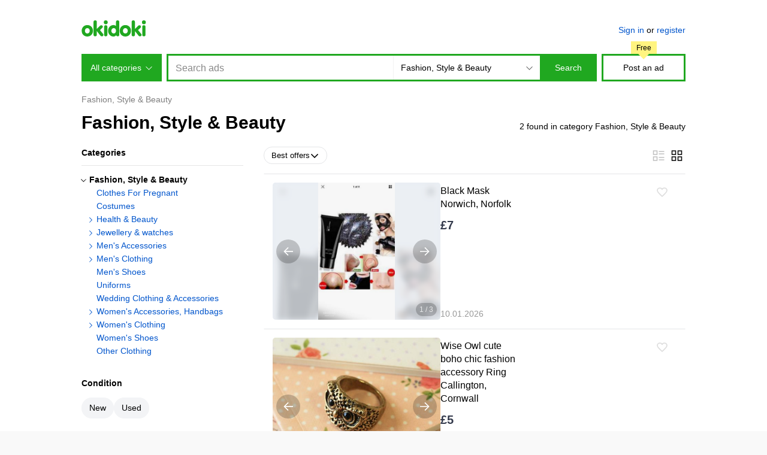

--- FILE ---
content_type: text/html; charset=utf-8
request_url: https://www.okidoki.co.uk/buy/30/
body_size: 10373
content:
<!doctype html>
<html lang="en">
<head>
<meta charset="utf-8">
<title>Fashion, Style & Beauty - buy cheap on okidoki</title>
<meta name="format-detection" content="telephone=no">
<meta property="og:title" content="Fashion, Style & Beauty - buy cheap on okidoki">
<meta property="description" content="2 active ads in category Fashion, Style & Beauty. Buy goods at cheap prices on okidoki.">
<meta property="og:description" content="2 active ads in category Fashion, Style & Beauty. Buy goods at cheap prices on okidoki.">
<meta property="og:type" content="website">
<meta property="og:site_name" content="okidoki">
<link rel="apple-touch-icon" sizes="180x180" href="/apple-touch-icon.png">
<link rel="icon" type="image/png" sizes="32x32" href="/favicon-32x32.png">
<link rel="icon" type="image/png" sizes="16x16" href="/favicon-16x16.png">
<link rel="manifest" href="/site.webmanifest">
<meta name="theme-color" content="#20a820"/>
<link rel="canonical" href="https://www.okidoki.co.uk/buy/30/">
<link rel="alternate" media="only screen and (max-width: 640px)" href="https://m.okidoki.co.uk/buy/30/">
<link rel="stylesheet" type="text/css" href="/assets/css/packed.04705375a2d8e120e014.css">
<script>
var isMobileVer = 0,
   language = 'en',
   langUrl = '',
   country = 'GB';
window.okidoki = window.okidoki || {};
window.okidoki.userId = '0';
window.okidoki.pageId = '';
window.okidoki.pageRoot = 'buy';
</script>
<script src="/assets/plugins/jquery/jquery.min.2c872dbe60f4ba70fb85.js"></script>
<script src="/assets/js/base.min.7f982397393d81b0f297.js"></script>
<script src="/assets/plugins/sentry/bundle.es5.min.a56f6361747c14bbc01f.js"></script>
<script src="/assets/plugins/protip/protip.min.28857d97dfb3b6333ab5.js"></script>
<script src="/assets/js/common/header.min.300a003e70a2f980c36c.js"></script>
<script src="/assets/js/categories/common.min.caf368f5f9b67e6aba09.js"></script>
<script src="/assets/js/common/lazyload.min.57c0e5bda79b4ac5247b.js"></script>
<script src="/assets/js/common/floatbanner.min.ae1a0fffa344e84cc39b.js"></script>
<script src="/assets/plugins/fancybox/jquery.fancybox.min.c8389dcc13e7b866152c.js"></script>
<script>(function(w,d,s,l,i){w[l]=w[l]||[];w[l].push({'gtm.start':
new Date().getTime(),event:'gtm.js'});var f=d.getElementsByTagName(s)[0],
j=d.createElement(s),dl=l!='dataLayer'?'&l='+l:'';j.async=true;j.src=
'https://www.googletagmanager.com/gtm.js?id='+i+dl;f.parentNode.insertBefore(j,f);
})(window,document,'script','dataLayer','GTM-N75526SZ');</script>
<script async src="https://pagead2.googlesyndication.com/pagead/js/adsbygoogle.js"></script>
<script>(adsbygoogle = window.adsbygoogle || []).push({
google_ad_client: "ca-pub-1906744900210621",
enable_page_level_ads: true });
</script>
<script async="async" src="https://www.google.com/adsense/search/ads.js"></script>
<script charset="utf-8">(function(g,o){g[o]=g[o]||function(){(g[o]['q']=g[o]['q']||[]).push(arguments)},g[o]['t']=1*new Date})(window,'_googCsa');</script>
</head>
<body>
<noscript><iframe src="https://www.googletagmanager.com/ns.html?id=GTM-N75526SZ" height="0" width="0" style="display:none;visibility:hidden"></iframe></noscript>
<script type="text/javascript" src="/assets/js/common/wresize.min.2c5c33541170de04bf46.js"></script>
<div class="nonsticky-header">
<div class="content">
<div id="top">
<div class="top-content">
<p id="logo">
<a href="/">
<b>okidoki</b>
<svg xmlns="http://www.w3.org/2000/svg" width="108" height="27" viewBox="0 0 167 42"><title>okidoki</title><path d="M29.29557,27.11812C29.29557,35.40355,23.44936,42,14.6445,42,5.8464,42,0,35.40355,0,27.11812,0,18.83016,5.8464,12.233,14.6445,12.233,23.44936,12.233,29.29557,18.83016,29.29557,27.11812Zm-20.8958,0c0,3.79842,2.22244,6.96446,6.24458,6.96446,4.03255,0,6.24441-3.166,6.24441-6.96446,0-3.80171-2.21186-6.96752-6.24441-6.96752C10.62221,20.1506,8.39977,23.31641,8.39977,27.11812Zm119.61866,0C128.01843,35.40355,122.17222,42,113.36736,42c-8.7981,0-14.6445-6.59645-14.6445-14.88188,0-8.288,5.8464-14.88513,14.6445-14.88513C122.17222,12.233,128.01843,18.83016,128.01843,27.11812Zm-20.8958,0c0,3.79842,2.22244,6.96446,6.24457,6.96446,4.03255,0,6.24442-3.166,6.24442-6.96446,0-3.80171-2.21187-6.96752-6.24442-6.96752C109.34507,20.1506,107.12263,23.31641,107.12263,27.11812ZM30.76825,4.27671a4.22723,4.22723,0,1,1,8.45389,0V22.31312l6.87745-6.70185c1.46194-1.4249,2.71452-2.85,4.76837-2.85a3.891,3.891,0,0,1,4.11735,3.79936c0,1.47815-.97451,2.42819-2.97927,4.32832l-4.54919,4.37978,7.09682,8.76461c.86657,1.05473,2.0079,2.42495,2.0079,3.64015a3.92411,3.92411,0,0,1-4.17625,3.79988c-1.949,0-2.81573-.57879-4.60461-2.79621L39.32682,27.91135h-.10468V37.199a4.22721,4.22721,0,1,1-8.45389,0ZM62.47293,0a5.04128,5.04128,0,0,1,0,10.08256A4.95091,4.95091,0,0,1,57.53,5.04164,4.95258,4.95258,0,0,1,62.47293,0Zm-4.222,17.03565a4.22559,4.22559,0,1,1,8.45061,0V37.199a4.22559,4.22559,0,1,1-8.45061,0ZM97.53643,37.199A4.14612,4.14612,0,0,1,93.311,41.47335a4.36918,4.36918,0,0,1-3.95711-2.639A8.5292,8.5292,0,0,1,82.09036,42c-7.36817,0-13.57853-6.59645-13.57853-14.88188,0-8.288,6.21036-14.88513,13.57853-14.88513a10.02992,10.02992,0,0,1,6.99218,2.3221V4.27671a4.22723,4.22723,0,1,1,8.45389,0Zm-20.574-10.08087c0,3.79842,2.58351,6.96446,6.32158,6.96446,3.73789,0,5.79849-3.166,5.79849-6.96446,0-3.80171-2.0606-6.96752-5.79849-6.96752C79.546,20.1506,76.96247,23.31641,76.96247,27.11812ZM129.74505,4.27671a4.22723,4.22723,0,1,1,8.45389,0V22.31312l6.87767-6.70185c1.46172-1.4249,2.71449-2.85,4.76814-2.85a3.88912,3.88912,0,0,1,4.11754,3.79936c0,1.47815-.97484,2.42819-2.97927,4.32832l-4.54934,4.37978,7.09682,8.76461c.86982,1.05473,2.008,2.42495,2.008,3.64015a3.92009,3.92009,0,0,1-4.17625,3.79988c-1.949,0-2.81588-.57879-4.60479-2.79621l-8.45389-10.76579h-.10468V37.199a4.22721,4.22721,0,1,1-8.45389,0ZM161.468,0a5.04128,5.04128,0,1,1-5.04638,5.04164A5.02979,5.02979,0,0,1,161.468,0Zm-4.22876,17.03565a4.22558,4.22558,0,1,1,8.4506,0V37.199a4.22558,4.22558,0,1,1-8.4506,0Z" fill="#20a820"/></svg>
</a>
</p>
<!-- <div id="locate">
<div class="wrap">
<div id="location">
<p id="current-location"><svg focusable="false" xmlns="http://www.w3.org/2000/svg" width="12" height="12" viewBox="0 0 12 12"><path d="M11.9,0,0,5.3l5.8.8.5,5.5Z"/></svg><span><b>United Kingdom</b></span></p>
<div id="location-menu">
<div class="bwrap">
<div class="b">
<form class="disablesubmit" action="/" method="post">
<p id="location-search" class="c"><span class="s"><label for="location-value" class="hidden">Search for a city or region</label> <input type="text" size="30" maxlength="50" id="location-value" placeholder="Search for a city or region"></span></p>
</form>
</div>
</div>
</div>
</div>
</div>
</div> -->
<div id="menu">
<div class="auth"><a href="/login/">Sign in</a> or <a href="/register/">register</a></div>
<ul>
</ul>
</div>
</div>
</div>
<form class="disablesubmit" action="/buy/all/" method="get">
<div id="header">
<div id="header-categories">
<p class="button">All categories<span></span></p>
<div class="panel">
<ul>
<li>
<p><a href="/auto/">Cars & Vehicles</a></p>
    <div class="subcategories">
    <h3><a href="/auto/">Cars & Vehicles</a></h3>
    <ul>
    <li><a href="/buy/1601/">Cars</a></li><li><a href="/buy/1603/">Motorbikes & Scooters</a></li><li><a href="/buy/1605/">Other Vehicles</a></li><li><a href="/buy/16052/">Snowmobiles</a></li><li><a href="/buy/16053/">Trailers, Campers</a></li><li><a href="/buy/16051/">Trucks</a></li><li><a href="/buy/1602/">Vehicle Parts & Accessories</a></li><li><a href="/buy/1604/">Water Vehicles</a></li>
    </ul>
    </div>
</li>
<li>
<p><a href="/realty/">Real Estate</a></p>
    <div class="subcategories">
    <h3><a href="/realty/">Real Estate</a></h3>
    <ul>
    <li><a href="/buy/1505/">Apartments</a></li><li><a href="/buy/1502/">Commercial</a></li><li><a href="/buy/1130/">Garage & Parking</a></li><li><a href="/buy/1504/">Houses</a></li><li><a href="/buy/1503/">Plots of Land</a></li><li><a href="/buy/1506/">Rooms</a></li><li><a href="/buy/1040/">Semi-detached</a></li>
    </ul>
    </div>
</li>
<li>
<p><a href="/buy/3612/">Jobs</a></p>
    <div class="subcategories">
    <h3><a href="/buy/3612/">Jobs</a></h3>
    <ul>
    <li><a href="/buy/361267/">Job offers</a></li><li><a href="/buy/361268/">Job wanted, CV</a></li>
    </ul>
    </div>
</li>
<li>
<p><a href="/buy/3611/">Animals</a></p>
    <div class="subcategories">
    <h3><a href="/buy/3611/">Animals</a></h3>
    <ul>
    <li><a href="/buy/361214/">Aquarium</a></li><li><a href="/buy/361213/">Birds</a></li><li><a href="/buy/361212/">Cats</a></li><li><a href="/buy/1124/">Crocheting</a></li><li><a href="/buy/361211/">Dogs</a></li><li><a href="/buy/361216/">Exotic Animals</a></li><li><a href="/buy/361217/">Livestock</a></li><li><a href="/buy/2017/">Pet Supplies</a></li><li><a href="/buy/361215/">Rodents</a></li>
    </ul>
    </div>
</li>
<li>
<p><a href="/buy/23/">Entertainment & Hobbies</a></p>
    <div class="subcategories">
    <h3><a href="/buy/23/">Entertainment & Hobbies</a></h3>
    <ul>
    <li><a href="/buy/361223/">Board Games</a></li><li><a href="/buy/24/">Books & Magazines</a></li><li><a href="/buy/361236/">Collectibles</a></li><li><a href="/buy/10/">Crafts</a></li><li><a href="/buy/1131/">Gift Cards</a></li><li><a href="/buy/32/">Movies & DVDs</a></li><li><a href="/buy/28/">Music</a></li><li><a href="/buy/34/">Musical Instruments</a></li><li><a href="/buy/18/">Tickets</a></li><li><a href="/buy/3609/">Tobacco Smoking</a></li><li><a href="/buy/29/">Travel & Leisure</a></li>
    </ul>
    </div>
</li>
<li>
<p><a href="/buy/19/">Baby & Kids Stuff</a></p>
    <div class="subcategories">
    <h3><a href="/buy/19/">Baby & Kids Stuff</a></h3>
    <ul>
    <li><a href="/buy/1903/">Baby Bathing</a></li><li><a href="/buy/1905/">Baby Feeding</a></li><li><a href="/buy/1904/">Car Seats</a></li><li><a href="/buy/1216/">Children's Accessories</a></li><li><a href="/buy/1106/">Diapers & Pots</a></li><li><a href="/buy/1901/">Equipment</a></li><li><a href="/buy/1902/">Health & Safety</a></li><li><a href="/buy/1907/">Kids Books</a></li><li><a href="/buy/3001/">Kids Clothing</a></li><li><a href="/buy/1906/">Kids Furniture</a></li><li><a href="/buy/1132/">Kids Shoes</a></li><li><a href="/buy/361240/">Stroller Accessories</a></li><li><a href="/buy/1908/">Strollers</a></li><li><a href="/buy/1909/">Toys</a></li><li><a href="/buy/1910/">Other</a></li>
    </ul>
    </div>
</li>
<li>
<p><a href="/buy/30/">Fashion, Style & Beauty</a></p>
    <div class="subcategories">
    <h3><a href="/buy/30/">Fashion, Style & Beauty</a></h3>
    <ul>
    <li><a href="/buy/1060/">Clothes For Pregnant</a></li><li><a href="/buy/1153/">Costumes</a></li><li><a href="/buy/361228/">Health & Beauty</a></li><li><a href="/buy/33/">Jewellery & watches</a></li><li><a href="/buy/3004/">Men's Accessories</a></li><li><a href="/buy/3005/">Men's Clothing</a></li><li><a href="/buy/3006/">Men's Shoes</a></li><li><a href="/buy/3007/">Uniforms</a></li><li><a href="/buy/3008/">Wedding Clothing & Accessories</a></li><li><a href="/buy/3009/">Women's Accessories, Handbags</a></li><li><a href="/buy/3010/">Women's Clothing</a></li><li><a href="/buy/3011/">Women's Shoes</a></li><li><a href="/buy/3013/">Other Clothing</a></li>
    </ul>
    </div>
</li>
<li>
<p><a href="/buy/26/">Electronics</a></p>
    <div class="subcategories">
    <h3><a href="/buy/26/">Electronics</a></h3>
    <ul>
    <li><a href="/buy/2606/">Audio & Video</a></li><li><a href="/buy/13/">Cameras & Photos</a></li><li><a href="/buy/25/">Computer goods</a></li><li><a href="/buy/2502/">Desktop PCs</a></li><li><a href="/buy/361235/">Drones & Quadcopters</a></li><li><a href="/buy/2609/">Gadgets & Accessories</a></li><li><a href="/buy/22/">Games & Consoles</a></li><li><a href="/buy/2503/">Notebooks</a></li><li><a href="/buy/2513/">Office Equipment and Supplies</a></li><li><a href="/buy/14/">Phones</a></li><li><a href="/buy/361222/">Smart Watches, Fitness Bracelets</a></li><li><a href="/buy/2514/">Tablets, iPad & E-Readers</a></li><li><a href="/buy/2617/">Other</a></li>
    </ul>
    </div>
</li>
<li>
<p><a href="/buy/35/">Services</a></p>
    <div class="subcategories">
    <h3><a href="/buy/35/">Services</a></h3>
    <ul>
    <li><a href="/buy/361266/">Animal Care</a></li><li><a href="/buy/1243/">Business Services</a></li><li><a href="/buy/1187/">Cleaning & Waste Disposal</a></li><li><a href="/buy/3507/">Construction & Repair</a></li><li><a href="/buy/3503/">Custom-Made Clothing & Jewellery</a></li><li><a href="/buy/3502/">Entertainment</a></li><li><a href="/buy/361285/">Equipment, production</a></li><li><a href="/buy/361262/">Funeral Services</a></li><li><a href="/buy/361265/">Garden & Landscaping</a></li><li><a href="/buy/3604/">Gifts, Events</a></li><li><a href="/buy/3504/">Graphics & Logos</a></li><li><a href="/buy/21/">Health & Beauty</a></li><li><a href="/buy/361280/">Healthcare</a></li><li><a href="/buy/3508/">Internet, Computers</a></li><li><a href="/buy/3505/">Media, Processing, Copying</a></li><li><a href="/buy/1194/">Nannies, Nurses</a></li><li><a href="/buy/361281/">Nutrition, catering</a></li><li><a href="/buy/361264/">Pawnshops & Buying</a></li>
    </ul>
    </div>
</li>
<li>
<p><a href="/buy/17/">For Business & Industrial</a></p>
    <div class="subcategories">
    <h3><a href="/buy/17/">For Business & Industrial</a></h3>
    <ul>
    <li><a href="/buy/2023/">Businesses For Sale</a></li><li><a href="/buy/1246/">Equipment For Business</a></li>
    </ul>
    </div>
</li>
<li>
<p><a href="/buy/20/">Home & Garden</a></p>
    <div class="subcategories">
    <h3><a href="/buy/20/">Home & Garden</a></h3>
    <ul>
    <li><a href="/buy/2002/">Bedclothes</a></li><li><a href="/buy/361241/">Firewood, Briquettes, Granules</a></li><li><a href="/buy/2006/">Food & Drinks</a></li><li><a href="/buy/2007/">Furniture & Interior</a></li><li><a href="/buy/2008/">Garden & Kitchen Garden</a></li><li><a href="/buy/2016/">Grills</a></li><li><a href="/buy/1175/">Household Appliances</a></li><li><a href="/buy/2012/">Kitchen, Dining & Bar Supplies</a></li><li><a href="/buy/2003/">Renovation & Construction</a></li><li><a href="/buy/2025/">Other</a></li>
    </ul>
    </div>
</li>
<li>
<p><a href="/buy/31/">Sporting Goods</a></p>
    <div class="subcategories">
    <h3><a href="/buy/31/">Sporting Goods</a></h3>
    <ul>
    <li><a href="/buy/3101/">Athletic Clothing</a></li><li><a href="/buy/361226/">Ball Games</a></li><li><a href="/buy/3103/">Bicycles</a></li><li><a href="/buy/3110/">Diving</a></li><li><a href="/buy/3104/">Equestrian</a></li><li><a href="/buy/1275/">Figure Skating</a></li><li><a href="/buy/3108/">Fishing</a></li><li><a href="/buy/3105/">Fitness</a></li><li><a href="/buy/3106/">Golf</a></li><li><a href="/buy/3107/">Hunting</a></li><li><a href="/buy/361227/">Ice Hockey</a></li><li><a href="/buy/1170/">Paintball & Airsoft</a></li><li><a href="/buy/1169/">Roller Skates</a></li><li><a href="/buy/1282/">Scooters & Hoverboards</a></li><li><a href="/buy/3111/">Skiing & Snowboarding</a></li><li><a href="/buy/361239/">Sports Nutrition</a></li><li><a href="/buy/3102/">Sports Shoes</a></li><li><a href="/buy/1279/">Surfing</a></li>
    </ul>
    </div>
</li>
<li class="all"><a href="/buy/">All categories</a></li>
</ul>
</div>
</div>
<div id="header-search">
<div class="wrap">
<div class="query"><input id="search_query" name="query" type="text" value="" size="60" maxlength="100" autocomplete="off" placeholder="Search ads" data-query=""></div>
<div class="categories">
<div class="oselect">
<div class="oselect-wrap">
<p><span class="oselect-title-wrap"><span class="oselect-title">Fashion, Style & Beauty</span><span class="oselect-arrow"><svg focusable="false" width="11" height="6" viewBox="0 0 11 6"><path d="M5.5,5.99707.21.707.917,0,5.5,4.583,10.083,0l.707.707Z"/></svg></span></span></p>
<div class="oselect-holder">
<div class="oselect-holder-wrap">
<div>
<select name="c">
<option value="0">In all categories</option>
<option value="3611">Animals</option>
<option value="19">Baby & Kids Stuff</option>
<option value="16">Cars & Vehicles</option>
<option value="26">Electronics</option>
<option value="23">Entertainment & Hobbies</option>
<option value="30" selected>Fashion, Style & Beauty</option>
<option value="20">Home & Garden</option>
<option value="3612">Jobs</option>
<option value="15">Real Estate</option>
<option value="35">Services</option>
<option value="31">Sporting Goods</option>
<option value="17">For Business & Industrial</option>
</select>
</div>
</div>
</div>
</div>
</div>
</div>
<p class="button"><input type="submit" value="Search"></p>
</div>
</div>
<div id="header-add">
<p><a href="/my/items/add/" class="js-gt-cil">Post an ad</a> <small><i>Free</i></small></p>
</div>
</div>
</form>
</div>
</div>
<div id="page">
<!-- <script>
var locationData = {
   linkRegionAll: { text:'All ads', url:'/?gid=0' },
   linkRegionOnly: { text:'All regional ads' },
   linkRegionChange: { text:'Change region' },
   regionPager: { textPrev: 'Previous', textNext: 'Next', total:2 }
}
</script> -->
<div class="content">
<script>window.okidoki.catId = 30;</script>
<ul itemscope itemtype="http://schema.org/BreadcrumbList" class="breadcrumbs">
<li class="home"><a href="/">Ads</a></li>
<li itemprop="itemListElement" itemscope itemtype="http://schema.org/ListItem">
<a itemprop="item" href="/buy/30/"><span itemprop="name">Fashion, Style & Beauty</span></a>
<meta itemprop="position" content="1">
</li>
</ul>
<div id="category_header">
  <h1>Fashion, Style & Beauty</h1>
  <div class="found">
    <span>2 found in category Fashion, Style & Beauty</span>
  </div>
</div>
<form class="disablesubmit" action="/buy/30/" method="get" autocomplete="off">
<div id="category">
<div id="category-main">
<div id="category-big-list" class="b">
<div class="top">
<ul id="markers" data-expand="More +">
  <li>
    <div class="marker marker--dropdown menu-select">
      <div class="menu-select-title">
        <span>Best offers</span>
        <svg xmlns="http://www.w3.org/2000/svg" width="16" height="16" viewBox="0 0 16 16" fill="none" stroke="currentColor" stroke-width="1.5" stroke-miterlimit="10"><path d="M13.5 5.5L8 11L2.5 5.5"/></svg>
      </div>
      <div class="menu-select-drop">
        <div>
          <ul>
            <li><a href="/buy/30/?sort=2"><span>Newest</span></a></li>
            <li><a href="/buy/30/?sort=3"><span>Oldest</span></a></li>
            <li><a href="/buy/30/?sort=4"><span>Lowest price</span></a></li>
            <li><a href="/buy/30/?sort=5"><span>Highest price</span></a></li>
          </ul>
        </div>
      </div>
    </div>
  </li>
</ul>
<div class="view-manage">
  <div class="view-manage__opts">
    <ul id="view-type">
      <li class="view-big-list disabled">
        <span><svg xmlns="http://www.w3.org/2000/svg" width="24" height="24" viewBox="0 0 24 24" fill="none" stroke="currentColor" stroke-width="1.7"><path d="M12.5 5H21.5M12.5 9H21.5M12.5 15H21.5M12.5 19H21.5M3.5 4H9.5V10H3.5L3.5 4ZM3.5 14H9.5V20H3.5V14Z"/></svg></span>
      </li>
      <li class="view-gallery">
        <a href="/buy/30/?view=gallery"><svg xmlns="http://www.w3.org/2000/svg" width="24" height="24" viewBox="0 0 24 24" fill="none" stroke="currentColor" stroke-width="1.7"><path d="M4.5 14H10.5V20H4.5V14Z"/><path d="M4.5 4H10.5V10H4.5V4Z"/><path d="M14.5 4H20.5V10H14.5V4Z"/><path d="M14.5 14H20.5V20H14.5V14Z"/></svg></a>
      </li>
    </ul>
  </div>
</div>
</div>
  <h2>Ads in category Fashion, Style & Beauty</h2>
  <div class="classifieds classifieds--big-list">
    <ul>
    <li class="classifieds__item">
  <div class="horiz-offer-card horiz-offer-card--realty">
    <div class="horiz-offer-card__inner">
      <div class="horiz-offer-card__image horiz-offer-card__image--common">
				<div class="preview-photo-slider">
					<div class="preview-photo-slider-track">
						<div class="preview-photo-slide">
							<a class="horiz-offer-card__image-link" href="/item/black-mask/6035067/" title="Black Mask" tabindex="-1">
                <noscript>
                  <img src="https://img7.okidoki.st/c/6/1/4/514223/6035067/12830053_8.jpg" alt="Black Mask" />
                </noscript>
                <img src="/i/common/px.gif" data-src="https://img7.okidoki.st/c/6/1/4/514223/6035067/12830053_8.jpg" alt="Black Mask" />
							</a>
						</div>
					</div>
				</div>
				<div class="hidden" data-preview-photo-slider-items='[{"photoPreview_width":281,"pnr":1,"if_loader":false,"photoFullsize_width":450,"photoPreview_height":500,"id":12830053,"photoThumbnail_src":"https://img7.okidoki.st/c/6/1/4/514223/6035067/12830053_6.jpg","photoFullsize_src":"https://img7.okidoki.st/c/6/1/4/514223/6035067/12830053_2.jpg","photoFullsize_height":800,"if_main":true,"photoPreview_src":"https://img7.okidoki.st/c/6/1/4/514223/6035067/12830053_8.jpg"},{"photoPreview_width":281,"pnr":2,"if_loader":false,"photoFullsize_width":450,"photoPreview_height":500,"id":12830054,"photoThumbnail_src":"https://img5.okidoki.st/c/6/1/4/514223/6035067/12830054_6.jpg","photoFullsize_src":"https://img5.okidoki.st/c/6/1/4/514223/6035067/12830054_2.jpg","photoFullsize_height":800,"if_main":false,"photoPreview_src":"https://img5.okidoki.st/c/6/1/4/514223/6035067/12830054_8.jpg"},{"photoPreview_width":281,"pnr":3,"if_loader":false,"photoFullsize_width":450,"photoPreview_height":500,"id":12830055,"photoThumbnail_src":"https://img6.okidoki.st/c/6/1/4/514223/6035067/12830055_6.jpg","photoFullsize_src":"https://img6.okidoki.st/c/6/1/4/514223/6035067/12830055_2.jpg","photoFullsize_height":800,"if_main":false,"photoPreview_src":"https://img6.okidoki.st/c/6/1/4/514223/6035067/12830055_8.jpg"}]'></div>
				<button type="button" class="preview-photo-slider-btn btn-prev" data-preview-photo-slider-nav="" data-direction="prev">
					<svg width="16" height="16" viewBox="0 0 16 16" fill="none" stroke="currentColor" stroke-width="1.7" xmlns="http://www.w3.org/2000/svg"><path d="M8 14.5L1.5 8L8 1.5" stroke-miterlimit="10"/><path d="M2 8H16"/></svg>
				</button>
				<button type="button" class="preview-photo-slider-btn btn-next" data-preview-photo-slider-nav="" data-direction="next">
					<svg width="16" height="16" viewBox="0 0 16 16" fill="none" stroke="currentColor" stroke-width="1.7" xmlns="http://www.w3.org/2000/svg"><path d="M8 14.5L1.5 8L8 1.5" stroke-miterlimit="10"/><path d="M2 8H16"/></svg>
				</button>
				<div class="horiz-offer-card__counts">
					<div class="horiz-offer-card__image-count">
						<span data-slide-count="">1 / 3</span>
					</div>
				</div>
      </div>
      <div class="horiz-offer-card__content">
        <div class="horiz-offer-card__content-row horiz-offer-card__content-row--top">
        <div class="horiz-offer-card__desc">
          <h3 class="horiz-offer-card__title">
            <a class="horiz-offer-card__title-link" href="/item/black-mask/6035067/" title="Black Mask">Black Mask<br/>Norwich, Norfolk</a>
          </h3>
          <div class="horiz-offer-card__price price">
              <span class="horiz-offer-card__price-value">
                  £7
              </span>
          </div>
        </div>
        <div class="horiz-offer-card__actions">
          <div class="horiz-offer-card__actions-item horiz-offer-card__actions-item--contacts">
            <div class="horiz-offer-card__contact-buttons">
            </div>
          </div>
          <div class="horiz-offer-card__actions-item horiz-offer-card__actions-item--favorites">
            <button id="fi6035067" class="fav-button" type="button" aria-label="Add to favorites" data-iid="6035067">
              <svg class="fav-button__icon fav-button__icon--star svg-icon svg-icon--star" xmlns="http://www.w3.org/2000/svg" width="24" height="24" viewBox="0 0 24 24" stroke-width="1.7"><path d="M15.6364 5C13.4545 5 12 7.1 12 7.1C12 7.1 10.5455 5 8.36364 5C4.72727 5 4 7.8 4 9.2C4 12 7.63636 14.8 12 19C16.3636 14.8 20 12 20 9.2C20 7.8 19.2727 5 15.6364 5Z"/></svg>
            </button>
          </div>
        </div>
        </div>
        <div class="horiz-offer-card__content-row horiz-offer-card__content-row--bottom">
          <div class="horiz-offer-card__details">
            <span class="horiz-offer-card__date">10.01.2026</span>
          </div>
        </div>
      </div>
    </div>
  </div>
</li>
<li class="classifieds__item">
  <div class="horiz-offer-card horiz-offer-card--realty">
    <div class="horiz-offer-card__inner">
      <div class="horiz-offer-card__image horiz-offer-card__image--common">
				<div class="preview-photo-slider">
					<div class="preview-photo-slider-track">
						<div class="preview-photo-slide">
							<a class="horiz-offer-card__image-link" href="/item/wise-owl-cute-boho-chic-fashion-accessory-ring/6030397/" title="Wise Owl cute boho chic fashion accessory Ring" tabindex="-1">
                <noscript>
                  <img src="https://img8.okidoki.st/c/5/6/4/464105/6030397/12819546_8.jpg" alt="Wise Owl cute boho chic fashion accessory Ring" />
                </noscript>
                <img src="/i/common/px.gif" data-src="https://img8.okidoki.st/c/5/6/4/464105/6030397/12819546_8.jpg" alt="Wise Owl cute boho chic fashion accessory Ring" />
							</a>
						</div>
					</div>
				</div>
				<div class="hidden" data-preview-photo-slider-items='[{"photoPreview_width":600,"pnr":1,"if_loader":false,"photoFullsize_width":1200,"photoPreview_height":400,"id":12819546,"photoThumbnail_src":"https://img8.okidoki.st/c/5/6/4/464105/6030397/12819546_6.jpg","photoFullsize_src":"https://img8.okidoki.st/c/5/6/4/464105/6030397/12819546_2.jpg","photoFullsize_height":800,"if_main":true,"photoPreview_src":"https://img8.okidoki.st/c/5/6/4/464105/6030397/12819546_8.jpg"},{"photoPreview_width":600,"pnr":2,"if_loader":false,"photoFullsize_width":1200,"photoPreview_height":400,"id":12819547,"photoThumbnail_src":"https://img6.okidoki.st/c/5/6/4/464105/6030397/12819547_6.jpg","photoFullsize_src":"https://img6.okidoki.st/c/5/6/4/464105/6030397/12819547_2.jpg","photoFullsize_height":800,"if_main":false,"photoPreview_src":"https://img6.okidoki.st/c/5/6/4/464105/6030397/12819547_8.jpg"},{"photoPreview_width":600,"pnr":3,"if_loader":false,"photoFullsize_width":1040,"photoPreview_height":462,"id":12819576,"photoThumbnail_src":"https://img8.okidoki.st/c/5/6/4/464105/6030397/12819576_6.jpg","photoFullsize_src":"https://img8.okidoki.st/c/5/6/4/464105/6030397/12819576_2.jpg","photoFullsize_height":800,"if_main":false,"photoPreview_src":"https://img8.okidoki.st/c/5/6/4/464105/6030397/12819576_8.jpg"}]'></div>
				<button type="button" class="preview-photo-slider-btn btn-prev" data-preview-photo-slider-nav="" data-direction="prev">
					<svg width="16" height="16" viewBox="0 0 16 16" fill="none" stroke="currentColor" stroke-width="1.7" xmlns="http://www.w3.org/2000/svg"><path d="M8 14.5L1.5 8L8 1.5" stroke-miterlimit="10"/><path d="M2 8H16"/></svg>
				</button>
				<button type="button" class="preview-photo-slider-btn btn-next" data-preview-photo-slider-nav="" data-direction="next">
					<svg width="16" height="16" viewBox="0 0 16 16" fill="none" stroke="currentColor" stroke-width="1.7" xmlns="http://www.w3.org/2000/svg"><path d="M8 14.5L1.5 8L8 1.5" stroke-miterlimit="10"/><path d="M2 8H16"/></svg>
				</button>
				<div class="horiz-offer-card__counts">
					<div class="horiz-offer-card__image-count">
						<span data-slide-count="">1 / 3</span>
					</div>
				</div>
      </div>
      <div class="horiz-offer-card__content">
        <div class="horiz-offer-card__content-row horiz-offer-card__content-row--top">
        <div class="horiz-offer-card__desc">
          <h3 class="horiz-offer-card__title">
            <a class="horiz-offer-card__title-link" href="/item/wise-owl-cute-boho-chic-fashion-accessory-ring/6030397/" title="Wise Owl cute boho chic fashion accessory Ring">Wise Owl cute boho chic fashion accessory Ring<br/>Callington, Cornwall</a>
          </h3>
          <div class="horiz-offer-card__price price">
              <span class="horiz-offer-card__price-value">
                  £5
              </span>
          </div>
        </div>
        <div class="horiz-offer-card__actions">
          <div class="horiz-offer-card__actions-item horiz-offer-card__actions-item--contacts">
            <div class="horiz-offer-card__contact-buttons">
            </div>
          </div>
          <div class="horiz-offer-card__actions-item horiz-offer-card__actions-item--favorites">
            <button id="fi6030397" class="fav-button" type="button" aria-label="Add to favorites" data-iid="6030397">
              <svg class="fav-button__icon fav-button__icon--star svg-icon svg-icon--star" xmlns="http://www.w3.org/2000/svg" width="24" height="24" viewBox="0 0 24 24" stroke-width="1.7"><path d="M15.6364 5C13.4545 5 12 7.1 12 7.1C12 7.1 10.5455 5 8.36364 5C4.72727 5 4 7.8 4 9.2C4 12 7.63636 14.8 12 19C16.3636 14.8 20 12 20 9.2C20 7.8 19.2727 5 15.6364 5Z"/></svg>
            </button>
          </div>
        </div>
        </div>
        <div class="horiz-offer-card__content-row horiz-offer-card__content-row--bottom">
          <div class="horiz-offer-card__details">
            <span class="horiz-offer-card__date">10.01.2026</span>
          </div>
        </div>
      </div>
    </div>
  </div>
</li>
    </ul>
  </div>
<script>
var pageOptions2 = {
"pubId": "partner-pub-1906744900210621",
"query": "garment",
"styleId": "3348095135",
"adsafe": "low",
"adPage": 1,
"hl": "en"
};
</script>
<div style="padding-left:13px;margin:-13px 0 13px"><div id="afscontainer2"></div></div>
<script charset="utf-8">
var adblock2 = {
"container": "afscontainer2",
};
_googCsa('ads', pageOptions2, adblock2);
</script>
  <div class="pager">
    <div class="pager__left">
      <p class="pager__current"><span class="pager__current--offset">1</span>-<span class="pager__current--offset-end">2</span> of <span class="pager__current--total">2</span></p>
    </div>
    <div class="pager__center">
    </div>
    <div class="pager__right">
        <div class="pager__per-page">
          <div class="c">
            <div class="menu-select" data-arrow-icon="svg_arrow_v2">
              <p><b><span>Items Per Page 50</span></b></p>
              <div class="menu-select-drop">
                <div>
                  <ul>
                      <li>
                        <a href="/buy/30/?pp=25" rel="nofollow" title="Items Per Page 25">25</a>
                      </li>
                      <li>
                        <a href="/buy/30/?pp=100" rel="nofollow" title="Items Per Page 100">100</a>
                      </li>
                      <li>
                        <a href="/buy/30/?pp=200" rel="nofollow" title="Items Per Page 200">200</a>
                      </li>
                  </ul>
                </div>
              </div>
            </div>
          </div>
        </div>
    </div>
  </div>
</div>
</div>
<div id="category-sidebar">
<div class="b">
<h3>Categories</h3>
<ul id="browse-categories" class="with-category-up">
<li class="category category-up">
<p><a id="current-category" href="/buy/30/"><svg focusable="false" width="5" height="9" viewBox="0 0 5 9"><path d="M0,4.4,4.4,0,5,.6,1.2,4.4,5,8.3l-.6.6Z"/></svg><b>Fashion, Style & Beauty</b></a></p>
<ul>
<li><a href="/buy/1060/">Clothes For Pregnant</a></li>
<li><a href="/buy/1153/">Costumes</a></li>
<li><a href="/buy/361228/"><svg focusable="false" width="5" height="9" viewBox="0 0 5 9"><path d="M.6,8.9,0,8.3,3.8,4.4,0,.6.6,0,5,4.4Z"></path></svg>Health & Beauty</a></li>
<li><a href="/buy/33/"><svg focusable="false" width="5" height="9" viewBox="0 0 5 9"><path d="M.6,8.9,0,8.3,3.8,4.4,0,.6.6,0,5,4.4Z"></path></svg>Jewellery & watches</a></li>
<li><a href="/buy/3004/"><svg focusable="false" width="5" height="9" viewBox="0 0 5 9"><path d="M.6,8.9,0,8.3,3.8,4.4,0,.6.6,0,5,4.4Z"></path></svg>Men's Accessories</a></li>
<li><a href="/buy/3005/"><svg focusable="false" width="5" height="9" viewBox="0 0 5 9"><path d="M.6,8.9,0,8.3,3.8,4.4,0,.6.6,0,5,4.4Z"></path></svg>Men's Clothing</a></li>
<li><a href="/buy/3006/">Men's Shoes</a></li>
<li><a href="/buy/3007/">Uniforms</a></li>
<li><a href="/buy/3008/">Wedding Clothing & Accessories</a></li>
<li><a href="/buy/3009/"><svg focusable="false" width="5" height="9" viewBox="0 0 5 9"><path d="M.6,8.9,0,8.3,3.8,4.4,0,.6.6,0,5,4.4Z"></path></svg>Women's Accessories, Handbags</a></li>
<li><a href="/buy/3010/"><svg focusable="false" width="5" height="9" viewBox="0 0 5 9"><path d="M.6,8.9,0,8.3,3.8,4.4,0,.6.6,0,5,4.4Z"></path></svg>Women's Clothing</a></li>
<li><a href="/buy/3011/">Women's Shoes</a></li>
<li><a href="/buy/3013/">Other Clothing</a></li>
</ul>
</li>
</ul>
<div id="filters" data-select-search="true">
<div class="filters">
<div class="filters-block js-numbersOnlyInside">
<p class="filter-title"><label><b>Condition</b></label></p>
<div class="filter-item checkbox-buttons">
  <ul class="checkbox-list">
    <li class="ok-checkbox">
      <input class="mgc mgc-primary" type="checkbox" name="cond" id="condition1" value="1">
      <label for="condition1">New</label>
    </li>
    <li class="ok-checkbox">
      <input class="mgc mgc-primary" type="checkbox" name="cond" id="condition2" value="2">
      <label for="condition2">Used</label>
    </li>
  </ul>
</div>
<!-- Address -->
<p class="filter-title"><label><b>Address</b></label></p>
<input id="search_region" class="location-search-ids" type="hidden" name="as_r" value=""/>
<input id="search_municipality" class="location-search-ids" type="hidden" name="as_m" value=""/>
<input id="search_place" class="location-search-ids" type="hidden" name="as_p" value=""/>
<input id="search_ignore" class="location-search-ids" type="hidden" name="as_i" value=""/>
<div id="location_filter" class="filter-item">
    <button id="choose_location" class="ok-button ok-button--secondary" type="button" data-opener-r="" data-opener-m="">
        <svg xmlns="http://www.w3.org/2000/svg" width="16" height="16" viewBox="0 0 16 16" fill="none" stroke="currentColor" stroke-width="1.7" stroke-linejoin="round">
            <path d="M12.1998 5.6401C12.1998 8.7441 7.9998 14.4001 7.9998 14.4001C7.9998 14.4001 3.7998 8.7441 3.7998 5.6401C3.7998 3.3361 5.6478 1.6001 7.9998 1.6001C10.3518 1.6001 12.1998 3.3441 12.1998 5.6401Z"/>
            <path d="M7.9998 6.4C7.3358 6.4 6.7998 5.864 6.7998 5.2C6.7998 4.536 7.3358 4 7.9998 4C8.6638 4 9.1998 4.536 9.1998 5.2C9.1998 5.864 8.6638 6.4 7.9998 6.4Z"/>
        </svg>
        <span>Choose address</span>
    </button>
</div>
<!-- Any regular filters -->
<!-- Ad type -->
<!-- Price -->
<p class="filter-title"><label><b>Price</b></label></p>
<div class="filter-item js-numbersOnlyInside">
    <ul class="realty__input-wrapper range-input-pair">
        <li class="ok-input">
            <input type="text" placeholder="Min" name="price_from_value" value="" maxlength="10">
            <span class="js-mc-merged">£</span>
        </li>
        <li class="ok-input">
            <input type="text" placeholder="Max" name="price_to_value" value="" maxlength="10">
            <span class="js-mc-merged">£</span>
        </li>
    </ul>
</div>
<p class="filter-title"><label><b>Sellers</b></label></p>
<div class="filter-item checkbox-buttons checkbox-buttons--radio">
  <ul class="checkbox-list">
    <li class="ok-checkbox"><input type="radio" name="sellers" id="sellers1" value="1" checked> <label for="sellers1">All</label></li>
    <li class="ok-checkbox"><input type="radio" name="sellers" id="sellers2" value="2"> <label for="sellers2">Private</label></li>
    <li class="ok-checkbox"><input type="radio" name="sellers" id="sellers3" value="3"> <label for="sellers3">Companies</label></li>
  </ul>
</div>
<p class="filter-title"><label><b>Miscellaneous</b></label></p>
<div class="filter-item">
<ul class="checkbox-list">
<li class="checkbox"><input class="mgc mgc-primary" type="checkbox" name="bestoffer" id="fbestoffer"> <label for="fbestoffer">Negotiable</label></li>
<li class="checkbox"><input class="mgc mgc-primary" type="checkbox" name="video" id="fvideo"> <label for="fvideo">Only with video</label></li>
<li class="checkbox"><input class="mgc mgc-primary" type="checkbox" name="urgent" id="furgent"> <label for="furgent">Urgent</label></li>
</ul>
</div>
<script>
window.okidoki.filterLocale = { search: 'Search', notFound: 'Nothing found' };
</script>
</div>
</div>
</div>
<p id="filter_search_submit">
  <button class="ok-button ok-button--primary ok-button--100" type="submit">
    <span>Search</span>
  </button>
</p>
<button class="ok-button ok-button--grey ok-button--100 js-redirect-item" type="button" data-redirect="/buy/30/?gid=">
  <span>Clear filters</span>
</button>
<div class="category-adsleft"><ins class="adsbygoogle" data-ad-client="ca-pub-1906744900210621" data-ad-slot="8740099113" data-ad-format="auto"></ins>
<script>(adsbygoogle = window.adsbygoogle || []).push({});</script></div>
</div>
</div>
</div>
</form>
<!-- Address modal -->
<div id="address_modal_content" class="hidden">
    <div class="ok-modal address-modal">
        <div class="ok-modal__header"><h4>Address</h4></div>
        <div class="ok-modal__content">
            <div class="address-modal__content address-modal__content--top">
                <div class="address-modal__section address-modal__section--popular">
                    <p><b>Popular</b></p>
                    <ul class="checkbox-list">
                    </ul>
                </div>
                <div class="address-modal__section address-modal__section--search">
                    <input type="hidden" id="selected_address_id" val="">
                    <input type="hidden" id="selected_address_type" val="">
                    <div class="ok-input ok-input--100">
                        <input id="address_lookup" type="text" name="address_lookup" placeholder="Wanted" data-current="" data-last-saved="">
                        <svg xmlns="http://www.w3.org/2000/svg" width="16" height="17" viewBox="0 0 16 17" fill="none" stroke="currentColor" stroke-width="1.7" stroke-miterlimit="10">
                            <path d="M15 15.5L10 10.5M11 6.5C11 9.26 8.76 11.5 6 11.5C3.24 11.5 1 9.26 1 6.5C1 3.74 3.24 1.5 6 1.5C8.76 1.5 11 3.74 11 6.5Z"/>
                        </svg>
                    </div>
                    <div class="address-modal__search-results hidden">
                        <ul></ul>
                    </div>
                </div>
                <div class="address-modal__section address-modal__section--results hidden"></div>
            </div>
            <div class="ok-modal__buttons buttons address-modal__buttons">
                <button id="address_search_clear" class="ok-button ok-button--secondary" type="button">
                    <span>Clear</span>
                </button>
                <button id="address_search_submit" class="ok-button ok-button--primary" type="button">
                    <span>Search</span>
                </button>
            </div>
        </div>
    </div>
</div>
<div id="advice_modal_content" class="hidden">
  <div class="advice-modal modal">
    <div class="wrap modal-header">
      <h2></h2>
    </div>
    <div class="wrap modal-content">
      <div class="advice-number-wrapper">
        <a href="#">
          <svg focusable="false" xmlns="http://www.w3.org/2000/svg" height="20" width="20" viewBox="0 0 511.992 511.992" xml:space="preserve"><path d="m387.035 318.092c-10.389-10.389-24.242-16.109-39.008-16.109s-28.617 5.719-39.008 16.107l-17.799 17.801-115.107-115.124c4.875-4.877 11.07-11.072 17.792-17.793 10.388-10.388 16.106-24.242 16.104-39.012-.002-14.768-5.724-28.621-16.11-39.006l-45.434-45.441c-10.39-10.388-24.244-16.108-39.012-16.108-14.766 0-28.619 5.72-39.012 16.108l-28.113 28.116c-.1.094-.197.188-.293.285-27.108 27.107-42.036 63.151-42.035 101.493s14.933 74.386 42.044 101.491l159.043 159.049c27.111 27.112 63.158 42.043 101.497 42.043 38.199 0 74.119-14.82 101.193-41.741.104-.098.207-.197.309-.299l28.4-28.4c21.508-21.511 21.506-56.511-.006-78.02z"/><path d="m437.018 74.975c-71.403-71.405-178.479-94.184-272.792-58.031-7.736 2.965-11.604 11.639-8.639 19.374s11.64 11.607 19.375 8.638c83.27-31.918 177.804-11.809 240.843 51.232 63.043 63.036 83.15 157.576 51.227 240.852-2.965 7.735.902 16.41 8.639 19.375 1.766.678 3.58.998 5.365.998 6.033 0 11.721-3.666 14.01-9.635 36.155-94.321 13.378-201.403-58.028-272.803z"/><path d="m426.645 304.474c.965.187 1.924.276 2.869.276 7.041 0 13.322-4.981 14.711-12.151 12.143-62.703-7.539-127.07-52.648-172.18-45.402-45.41-110.15-65.014-173.204-52.449-8.124 1.62-13.397 9.519-11.777 17.643 1.618 8.125 9.52 13.395 17.643 11.779 53.197-10.604 107.825 5.934 146.124 44.239 38.055 38.054 54.656 92.358 44.41 145.265-1.577 8.132 3.739 16.002 11.872 17.578z"/><path d="m290.323 133.217c-7.98-2.222-16.251 2.443-18.476 10.425-2.223 7.98 2.444 16.252 10.425 18.476 16.041 4.469 30.789 13.1 42.646 24.959 11.863 11.863 20.496 26.612 24.963 42.651 1.848 6.634 7.877 10.979 14.441 10.979 1.334 0 2.688-.179 4.035-.554 7.98-2.224 12.646-10.495 10.424-18.476-5.852-21.005-17.143-40.306-32.648-55.813-15.504-15.505-34.803-26.794-55.81-32.647z"/></svg>
          <h3 id="advice_number">Call</h3>
        </a>
      </div>
      <p class="advice-muted">Say, you found this ad on oki<i>doki</i>.</p>
      <div class="advice-safety-tip advice-muted">
        <p><b>Tips for Safe Online Transactions:</b></p>
        <ul>
          <li><p>Do not make prepayments</p></li>
          <li><p>Keep your e-mail, all security codes and the expiration date of your bank card, the details of your passport and other documents secret</p></li>
          <li><p>Do not follow suspicious links in messages you receive</p></li>
        </ul>
      </div>
    </div>
  </div>
</div>
</div>
</div>
<footer>
<div class="content">
<div class="links">
<ul>
<li><a href="/info/contact/">Contact us</a></li>
<li><a href="https://help.okidoki.com/l_eng/knowledge_base/">Help</a></li>
<li><a href="https://help.okidoki.com/l_eng/knowledge_base/category/48476">Safety</a></li>
<li><a href="/my/items/add/" class="js-gt-cil">Post an ad</a></li>
<li><a href="/buy/all/">Ads</a></li>
</ul>
</div>
<div class="bottom">
<ul>
<li>&copy; 2007-2026 oki<i>doki</i></li>
<li><a id="source_policy" href="https://help.okidoki.com/l_eng/knowledge_base/category/48697">Agreements and rules</a></li>
</ul>
</div>
</div>
</footer>
<script defer src="https://static.cloudflareinsights.com/beacon.min.js/vcd15cbe7772f49c399c6a5babf22c1241717689176015" integrity="sha512-ZpsOmlRQV6y907TI0dKBHq9Md29nnaEIPlkf84rnaERnq6zvWvPUqr2ft8M1aS28oN72PdrCzSjY4U6VaAw1EQ==" data-cf-beacon='{"version":"2024.11.0","token":"8d0008bb7ce141da8251b6fbe1daf9a3","r":1,"server_timing":{"name":{"cfCacheStatus":true,"cfEdge":true,"cfExtPri":true,"cfL4":true,"cfOrigin":true,"cfSpeedBrain":true},"location_startswith":null}}' crossorigin="anonymous"></script>
</body>
</html>


--- FILE ---
content_type: text/html; charset=UTF-8
request_url: https://syndicatedsearch.goog/afs/ads?sjk=tBsCBxivTpaFnD0HMGjGxA%3D%3D&adsafe=low&psid=3348095135&adpage=1&client=pub-1906744900210621&q=garment&r=m&hl=en&type=0&oe=UTF-8&ie=UTF-8&fexp=21404%2C17300002%2C17301437%2C17301438%2C17301442%2C17301266%2C72717107&format=n2&ad=n2&nocache=2901768977021950&num=0&output=uds_ads_only&v=3&bsl=8&pac=2&u_his=2&u_tz=0&dt=1768977021952&u_w=1280&u_h=720&biw=1280&bih=720&psw=1280&psh=2059&frm=0&uio=-&cont=afscontainer2&drt=0&jsid=csa&jsv=858536381&rurl=https%3A%2F%2Fwww.okidoki.co.uk%2Fbuy%2F30%2F
body_size: 17670
content:
<!doctype html><html lang="en"> <head> <style id="ssr-boilerplate">body{-webkit-text-size-adjust:100%; font-family:arial,sans-serif; margin:0;}.div{-webkit-box-flex:0 0; -webkit-flex-shrink:0; flex-shrink:0;max-width:100%;}.span:last-child, .div:last-child{-webkit-box-flex:1 0; -webkit-flex-shrink:1; flex-shrink:1;}.a{text-decoration:none; text-transform:none; color:inherit; display:inline-block;}.span{-webkit-box-flex:0 0; -webkit-flex-shrink:0; flex-shrink:0;display:inline-block; overflow:hidden; text-transform:none;}.img{border:none; max-width:100%; max-height:100%;}.i_{display:-ms-flexbox; display:-webkit-box; display:-webkit-flex; display:flex;-ms-flex-align:start; -webkit-box-align:start; -webkit-align-items:flex-start; align-items:flex-start;box-sizing:border-box; overflow:hidden;}.v_{-webkit-box-flex:1 0; -webkit-flex-shrink:1; flex-shrink:1;}.j_>span:last-child, .j_>div:last-child, .w_, .w_:last-child{-webkit-box-flex:0 0; -webkit-flex-shrink:0; flex-shrink:0;}.l_{-ms-overflow-style:none; scrollbar-width:none;}.l_::-webkit-scrollbar{display:none;}.s_{position:relative; display:inline-block;}.u_{position:absolute; top:0; left:0; height:100%; background-repeat:no-repeat; background-size:auto 100%;}.t_{display:block;}.r_{display:-ms-flexbox; display:-webkit-box; display:-webkit-flex; display:flex;-ms-flex-align:center; -webkit-box-align:center; -webkit-align-items:center; align-items:center;-ms-flex-pack:center; -webkit-box-pack:center; -webkit-justify-content:center; justify-content:center;}.q_{box-sizing:border-box; max-width:100%; max-height:100%; overflow:hidden;display:-ms-flexbox; display:-webkit-box; display:-webkit-flex; display:flex;-ms-flex-align:center; -webkit-box-align:center; -webkit-align-items:center; align-items:center;-ms-flex-pack:center; -webkit-box-pack:center; -webkit-justify-content:center; justify-content:center;}.n_{text-overflow:ellipsis; white-space:nowrap;}.p_{-ms-flex-negative:1; max-width: 100%;}.m_{overflow:hidden;}.o_{white-space:nowrap;}.x_{cursor:pointer;}.y_{display:none; position:absolute; z-index:1;}.k_>div:not(.y_) {display:-webkit-inline-box; display:-moz-inline-box; display:-ms-inline-flexbox; display:-webkit-inline-flex; display:inline-flex; vertical-align:middle;}.k_.topAlign>div{vertical-align:top;}.k_.centerAlign>div{vertical-align:middle;}.k_.bottomAlign>div{vertical-align:bottom;}.k_>span, .k_>a, .k_>img, .k_{display:inline; vertical-align:middle;}.si101:nth-of-type(5n+1) > .si141{border-left: #1f8a70 7px solid;}.rssAttrContainer ~ .si101:nth-of-type(5n+2) > .si141{border-left: #1f8a70 7px solid;}.si101:nth-of-type(5n+3) > .si141{border-left: #bedb39 7px solid;}.rssAttrContainer ~ .si101:nth-of-type(5n+4) > .si141{border-left: #bedb39 7px solid;}.si101:nth-of-type(5n+5) > .si141{border-left: #ffe11a 7px solid;}.rssAttrContainer ~ .si101:nth-of-type(5n+6) > .si141{border-left: #ffe11a 7px solid;}.si101:nth-of-type(5n+2) > .si141{border-left: #fd7400 7px solid;}.rssAttrContainer ~ .si101:nth-of-type(5n+3) > .si141{border-left: #fd7400 7px solid;}.si101:nth-of-type(5n+4) > .si141{border-left: #004358 7px solid;}.rssAttrContainer ~ .si101:nth-of-type(5n+5) > .si141{border-left: #004358 7px solid;}.z_{cursor:pointer;}.si130{display:inline; text-transform:inherit;}.flexAlignStart{-ms-flex-align:start; -webkit-box-align:start; -webkit-align-items:flex-start; align-items:flex-start;}.flexAlignBottom{-ms-flex-align:end; -webkit-box-align:end; -webkit-align-items:flex-end; align-items:flex-end;}.flexAlignCenter{-ms-flex-align:center; -webkit-box-align:center; -webkit-align-items:center; align-items:center;}.flexAlignStretch{-ms-flex-align:stretch; -webkit-box-align:stretch; -webkit-align-items:stretch; align-items:stretch;}.flexJustifyStart{-ms-flex-pack:start; -webkit-box-pack:start; -webkit-justify-content:flex-start; justify-content:flex-start;}.flexJustifyCenter{-ms-flex-pack:center; -webkit-box-pack:center; -webkit-justify-content:center; justify-content:center;}.flexJustifyEnd{-ms-flex-pack:end; -webkit-box-pack:end; -webkit-justify-content:flex-end; justify-content:flex-end;}</style>  <style>.si101{background-color:#ffffff;font-family:Arial,arial,sans-serif;font-size:14px;line-height:20px;padding-left:0px;padding-right:4px;padding-top:14px;color:#4d5156;}.si32{padding-bottom:15px;width:100%; -ms-flex-negative:1;-webkit-box-flex:1 0; -webkit-flex-shrink:1; flex-shrink:1;}.si33{width:100%; -ms-flex-negative:1;-webkit-box-flex:1 0; -webkit-flex-shrink:1; flex-shrink:1;}.si34{margin-bottom:8px;margin-right:8px;}.si27{font-weight:700;font-size:16px;line-height:22px;color:#0053c7;width:100%; -ms-flex-negative:1;-webkit-box-flex:1 0; -webkit-flex-shrink:1; flex-shrink:1;}.si27:hover{text-decoration:underline;}.si39{margin-bottom:0px;}.si40{width:100%; -ms-flex-negative:1;-webkit-box-flex:1 0; -webkit-flex-shrink:1; flex-shrink:1;}.si97{width:100%; -ms-flex-negative:1;-webkit-box-flex:1 0; -webkit-flex-shrink:1; flex-shrink:1;}.si28{font-size:14px;line-height:16px;color:#777777;}.si38{height:100%;padding-right:8px;width:100%; -ms-flex-negative:1;-webkit-box-flex:1 0; -webkit-flex-shrink:1; flex-shrink:1;}.si29{font-size:14px;line-height:20px;max-width:600px;}.si98{margin-top:6px;}.si46{height:100%;margin-right:8px;margin-top:6px;}.si96{margin-top:6px;}.si81{margin-left:20px;margin-top:0px;}.si93{height:100%;padding-bottom:10px;padding-top:4px;}.si95{width:100%; -ms-flex-negative:1;-webkit-box-flex:1 0; -webkit-flex-shrink:1; flex-shrink:1;}.si1{color:#70757a;}.si5{border-radius:8px;}.si10{height:0px;margin-right:12px;width:0px;}.si11{color:#70757a;}.si14{margin-left:0px;margin-top:10px;}.si15{font-size:14px;line-height:20px;color:#0053c7;}.si17{margin-bottom:2px;}.si18{color:#0000cc;}.si18:hover{text-decoration:underline;}.si19{color:#70757a;}.si69{max-width:104px;margin-left:8px;}.si70{padding-bottom:14px;padding-left:20px;padding-right:20px;padding-top:0px;}.si71{font-size:14px;line-height:20px;color:#0053c7;}.si71:hover{text-decoration:underline;}.si102{border-radius:8px;}.si103{height:20px;margin-right:12px;width:20px;}.si128{height:1px;width:100%; -ms-flex-negative:1;-webkit-box-flex:1 0; -webkit-flex-shrink:1; flex-shrink:1;}div>div.si128:last-child{display:none;}.si130{font-weight:700;}.si148{padding-right:0px;}.si149{height:18px;padding-left:8px;width:30px;}.si151{font-size:16px;line-height:22px;padding-bottom:13px;padding-top:13px;color:#0053c7;}.si152{font-family:Arial,arial,sans-serif;font-size:14px;line-height:20px;padding-top:10px;color:#4d5156;}.si178{height:21px;width:21px;}.si179{border-radius:8px;max-height:231px;max-width:440px;margin-bottom:12px;margin-top:12px;}.si179 > .aa_{background-color:#000000; opacity:0.02999999932944775; bottom:0; top:0; right:0; left:0; position:absolute;}.si3{font-size:14px;line-height:20px;}.si8{margin-left:0px;padding-left:0px;}.si9{font-size:14px;line-height:18px;}.si20{font-size:14px;line-height:20px;}.si24{color:#777777;}.si25{font-weight:700;border-radius:3px;font-size:14px;line-height:16px;color:#777777;}.adBadgeBullet{font-weight:700;padding-left:6px;padding-right:6px;}.y_{font-weight:400;background-color:#ffffff;border:1px solid #dddddd;font-family:sans-serif,arial,sans-serif;font-size:12px;line-height:12px;padding-bottom:5px;padding-left:5px;padding-right:5px;padding-top:5px;color:#666666;}.si2{padding-right:3px;}.srSpaceChar{width:3px;}.srLink{}.srLink:hover{text-decoration:underline;}.si7{padding-bottom:3px;padding-left:6px;padding-right:4px;}.ctdRatingSpacer{width:3px;}.si16{padding-left:3px;padding-right:3px;}.sitelinksLeftColumn{padding-right:20px;}.sitelinksRightColumn{padding-left:20px;}.exp-sitelinks-container{padding-top:4px;}.priceExtensionChipsExpandoPriceHyphen{margin-left:5px;}.priceExtensionChipsPrice{margin-left:5px;margin-right:5px;}.promotionExtensionOccasion{font-weight:700;}.promotionExtensionLink{}.promotionExtensionLink:hover{text-decoration:underline;}</style> <meta content="NOINDEX, NOFOLLOW" name="ROBOTS"> <meta content="telephone=no" name="format-detection"> <meta content="origin" name="referrer"> <title>Ads by Google</title>   </head> <body>  <div id="adBlock">   <div id="ssrad-master" data-csa-needs-processing="1" data-num-ads="1" class="parent_container"><div class="i_ div si135" style="-ms-flex-direction:column; -webkit-box-orient:vertical; -webkit-flex-direction:column; flex-direction:column;-ms-flex-pack:start; -webkit-box-pack:start; -webkit-justify-content:flex-start; justify-content:flex-start;-ms-flex-align:stretch; -webkit-box-align:stretch; -webkit-align-items:stretch; align-items:stretch;" data-ad-container="1"><div id="e1" class="i_ div clicktrackedAd_js si101" style="-ms-flex-direction:column; -webkit-box-orient:vertical; -webkit-flex-direction:column; flex-direction:column;"><div class="i_ div si32" style="-ms-flex-direction:row; -webkit-box-orient:horizontal; -webkit-flex-direction:row; flex-direction:row;-ms-flex-pack:start; -webkit-box-pack:start; -webkit-justify-content:flex-start; justify-content:flex-start;-ms-flex-align:stretch; -webkit-box-align:stretch; -webkit-align-items:stretch; align-items:stretch;"><div class="i_ div si33" style="-ms-flex-direction:column; -webkit-box-orient:vertical; -webkit-flex-direction:column; flex-direction:column;-ms-flex-pack:start; -webkit-box-pack:start; -webkit-justify-content:flex-start; justify-content:flex-start;-ms-flex-align:stretch; -webkit-box-align:stretch; -webkit-align-items:stretch; align-items:stretch;"><div class="i_ div si34" style="-ms-flex-direction:row; -webkit-box-orient:horizontal; -webkit-flex-direction:row; flex-direction:row;"><a class="p_ si27 a" href="https://syndicatedsearch.goog/aclk?sa=L&amp;pf=1&amp;ai=DChsSEwjw8ar4gJySAxVgYUcBHXjWJf0YACICCAEQAxoCcXU&amp;co=1&amp;ase=2&amp;gclid=EAIaIQobChMI8PGq-ICckgMVYGFHAR141iX9EAAYASAAEgL_evD_BwE&amp;cid=[base64]&amp;cce=2&amp;category=acrcp_v1_32&amp;sig=AOD64_0FEi-BDYApwFYSq1na4pBWhQZWAQ&amp;q&amp;nis=4&amp;adurl=https://www.alibaba.com/trade/search?tab%3Dall%26SearchText%3Dgarment%26src%3Dsem_ggl%26field%3DUG%26from%3Dsem_ggl%26cmpgn%3D23461474962%26adgrp%3D197399951211%26fditm%3D%26tgt%3Dkwd-66424400%26locintrst%3D%26locphyscl%3D1023640%26mtchtyp%3De%26ntwrk%3Ds%26device%3Dc%26dvcmdl%3D%26creative%3D793043656708%26plcmnt%3D%26plcmntcat%3D%26aceid%3D%26position%3D%26gad_source%3D5%26gad_campaignid%3D23461474962%26gclid%3DEAIaIQobChMI8PGq-ICckgMVYGFHAR141iX9EAAYASAAEgL_evD_BwE" data-nb="0" attributionsrc="" data-set-target="1" target="_top"><span data-lines="2" data-truncate="0" class="span" style="display: -webkit-box; -webkit-box-orient: vertical; overflow: hidden; -webkit-line-clamp: 2; ">Bulk <span style='display:inline;text-transform:inherit;' class="si130 span">Garment</span> Supply - Export <span style='display:inline;text-transform:inherit;' class="si130 span">Garment</span> Materials</span></a></div><div class="i_ div si39" style="-ms-flex-direction:row; -webkit-box-orient:horizontal; -webkit-flex-direction:row; flex-direction:row;-ms-flex-pack:start; -webkit-box-pack:start; -webkit-justify-content:flex-start; justify-content:flex-start;-ms-flex-align:center; -webkit-box-align:center; -webkit-align-items:center; align-items:center;-ms-flex-wrap:wrap; -webkit-flex-wrap:wrap; flex-wrap:wrap;"><div class="i_ div si40" style="-ms-flex-direction:row; -webkit-box-orient:horizontal; -webkit-flex-direction:row; flex-direction:row;-ms-flex-pack:start; -webkit-box-pack:start; -webkit-justify-content:flex-start; justify-content:flex-start;-ms-flex-align:center; -webkit-box-align:center; -webkit-align-items:center; align-items:center;"><div class="i_ div si97" style="-ms-flex-direction:row; -webkit-box-orient:horizontal; -webkit-flex-direction:row; flex-direction:row;-ms-flex-pack:start; -webkit-box-pack:start; -webkit-justify-content:flex-start; justify-content:flex-start;-ms-flex-align:center; -webkit-box-align:center; -webkit-align-items:center; align-items:center;"><div class="i_ div si25 w_" style="-ms-flex-direction:row; -webkit-box-orient:horizontal; -webkit-flex-direction:row; flex-direction:row;"><span class="p_  span">Sponsored</span><span class="p_ adBadgeBullet span">·</span></div><a class="m_ n_ si28 a" data-lines="1" data-truncate="0" href="https://syndicatedsearch.goog/aclk?sa=L&amp;pf=1&amp;ai=DChsSEwjw8ar4gJySAxVgYUcBHXjWJf0YACICCAEQAxoCcXU&amp;co=1&amp;ase=2&amp;gclid=EAIaIQobChMI8PGq-ICckgMVYGFHAR141iX9EAAYASAAEgL_evD_BwE&amp;cid=[base64]&amp;cce=2&amp;category=acrcp_v1_32&amp;sig=AOD64_0FEi-BDYApwFYSq1na4pBWhQZWAQ&amp;q&amp;nis=4&amp;adurl=https://www.alibaba.com/trade/search?tab%3Dall%26SearchText%3Dgarment%26src%3Dsem_ggl%26field%3DUG%26from%3Dsem_ggl%26cmpgn%3D23461474962%26adgrp%3D197399951211%26fditm%3D%26tgt%3Dkwd-66424400%26locintrst%3D%26locphyscl%3D1023640%26mtchtyp%3De%26ntwrk%3Ds%26device%3Dc%26dvcmdl%3D%26creative%3D793043656708%26plcmnt%3D%26plcmntcat%3D%26aceid%3D%26position%3D%26gad_source%3D5%26gad_campaignid%3D23461474962%26gclid%3DEAIaIQobChMI8PGq-ICckgMVYGFHAR141iX9EAAYASAAEgL_evD_BwE" data-nb="1" attributionsrc="" data-set-target="1" target="_top">https://sale.alibaba.com/</a><div class="i_ div w_" style="-ms-flex-direction:row; -webkit-box-orient:horizontal; -webkit-flex-direction:row; flex-direction:row;-ms-flex-pack:center; -webkit-box-pack:center; -webkit-justify-content:center; justify-content:center;-ms-flex-align:center; -webkit-box-align:center; -webkit-align-items:center; align-items:center;"><a href="https://adssettings.google.com/whythisad?source=afs_3p&amp;reasons=[base64]&amp;hl=en&amp;opi=122715837" data-notrack="true" data-set-target="1" target="_top" class="a q_ si149"><img src="https://www.google.com/images/afs/snowman.png" alt="" loading="lazy" class="img" data-pingback-type="wtac"></a></div></div></div></div><div class="i_ div si37" style="-ms-flex-direction:row; -webkit-box-orient:horizontal; -webkit-flex-direction:row; flex-direction:row;"><div class="i_ div si38 v_" style="-ms-flex-direction:column; -webkit-box-orient:vertical; -webkit-flex-direction:column; flex-direction:column;-ms-flex-pack:start; -webkit-box-pack:start; -webkit-justify-content:flex-start; justify-content:flex-start;-ms-flex-align:stretch; -webkit-box-align:stretch; -webkit-align-items:stretch; align-items:stretch;"><span class="p_ si29 span"><span data-lines="4" data-truncate="0" class="span" style="display: -webkit-box; -webkit-box-orient: vertical; overflow: hidden; -webkit-line-clamp: 4; ">Partner with verified manufacturers offering consistent quality and 
service. Connect with trusted apparel suppliers for bulk orders and fast 
delivery. Connect with factories. Verified supplier.</span></span><div class="i_ div si98" style="-ms-flex-direction:row; -webkit-box-orient:horizontal; -webkit-flex-direction:row; flex-direction:row;"><div class="i_ div si1" style="-ms-flex-direction:row; -webkit-box-orient:horizontal; -webkit-flex-direction:row; flex-direction:row;-ms-flex-pack:start; -webkit-box-pack:start; -webkit-justify-content:flex-start; justify-content:flex-start;-ms-flex-align:center; -webkit-box-align:center; -webkit-align-items:center; align-items:center;"><div class="r_ si2 div"><div class="s_ div"><img src="https://www.google.com/images/afs/sr-star-off.png" loading="lazy" class="t_ img" role="none"/><div class="u_ div" style="background-image: url(https://www.google.com/images/afs/sr-star-on.png); width: 86.00000381469727%" role="img" loading="lazy" aria-label="Rated 4.3 out of 5,"></div></div></div><div class="i_ div" style="-ms-flex-direction:row; -webkit-box-orient:horizontal; -webkit-flex-direction:row; flex-direction:row;"><div class="i_ div srLink" style="-ms-flex-direction:row; -webkit-box-orient:horizontal; -webkit-flex-direction:row; flex-direction:row;"><a class="m_ o_ si3 a" data-lines="1" data-truncate="0" href="https://www.google.com/shopping/ratings/account/metrics?q=alibaba.com&amp;c=US&amp;v=19" data-notrack="true" data-set-target="1" target="_top">rating</a></div><div class="i_ div srSpaceChar" style="-ms-flex-direction:row; -webkit-box-orient:horizontal; -webkit-flex-direction:row; flex-direction:row;"></div><span data-lines="1" data-truncate="1" class="m_ o_ si3 span">for alibaba.com</span></div></div></div></div></div><div class="i_ div exp-sitelinks-container" style="-ms-flex-direction:column; -webkit-box-orient:vertical; -webkit-flex-direction:column; flex-direction:column;"><div class="i_ div si70" style="-ms-flex-direction:column; -webkit-box-orient:vertical; -webkit-flex-direction:column; flex-direction:column;-ms-flex-pack:start; -webkit-box-pack:start; -webkit-justify-content:flex-start; justify-content:flex-start;-ms-flex-align:stretch; -webkit-box-align:stretch; -webkit-align-items:stretch; align-items:stretch;"><a class="m_ n_ si71 a" data-lines="1" data-truncate="0" href="https://syndicatedsearch.goog/aclk?sa=L&amp;pf=1&amp;ai=DChsSEwjw8ar4gJySAxVgYUcBHXjWJf0YACICCAEQDRoCcXU&amp;co=1&amp;ase=2&amp;gclid=EAIaIQobChMI8PGq-ICckgMVYGFHAR141iX9EAAYASABEgLX2fD_BwE&amp;cid=[base64]&amp;cce=2&amp;category=acrcp_v1_32&amp;sig=AOD64_1_doBPyfXMX9RiXbFBJtgqanpt1Q&amp;nis=4&amp;adurl=https://sale.alibaba.com/p/saving_spotlight/index.html?spm%3Da2700.product_home_newuser.scenario_overview.savingSpotlight%26wx_navbar_transparent%3Dtrue%26path%3D/p/saving_spotlight/index.html%26ncms_spm%3Da27aq.savings_spotlight%26prefetchKey%3Dmet%26wx_xpage%3Dtrue%26topOfferIds%3D%26categoryIds%3D%26src%3Dsem_ggl%26field%3DUG%26from%3Dsem_ggl%26cmpgn%3D23461474962%26adgrp%3D197399951211%26fditm%3D%26tgt%3Dkwd-66424400%26locintrst%3D%26locphyscl%3D1023640%26mtchtyp%3De%26ntwrk%3Ds%26device%3Dc%26dvcmdl%3D%26creative%3D793043656708%26plcmnt%3D%26plcmntcat%3D%26aceid%3D%26position%3D%26gad_source%3D5%26gad_campaignid%3D23461474962%26gclid%3DEAIaIQobChMI8PGq-ICckgMVYGFHAR141iX9EAAYASABEgLX2fD_BwE" data-nb="6" attributionsrc="" data-set-target="1" target="_top">Wholesale Products</a><span data-lines="1" data-truncate="0" class="m_ n_ si72 span">Over 20 Million Popular Products. Trending Now.</span></div><div class="i_ div si70" style="-ms-flex-direction:column; -webkit-box-orient:vertical; -webkit-flex-direction:column; flex-direction:column;-ms-flex-pack:start; -webkit-box-pack:start; -webkit-justify-content:flex-start; justify-content:flex-start;-ms-flex-align:stretch; -webkit-box-align:stretch; -webkit-align-items:stretch; align-items:stretch;"><a class="m_ n_ si71 a" data-lines="1" data-truncate="0" href="https://syndicatedsearch.goog/aclk?sa=L&amp;pf=1&amp;ai=DChsSEwjw8ar4gJySAxVgYUcBHXjWJf0YACICCAEQERoCcXU&amp;co=1&amp;ase=2&amp;gclid=EAIaIQobChMI8PGq-ICckgMVYGFHAR141iX9EAAYASACEgK2LvD_BwE&amp;cid=[base64]&amp;cce=2&amp;category=acrcp_v1_32&amp;sig=AOD64_2IPJMN0_OdXkil18KztzdPhpYSxw&amp;nis=4&amp;adurl=https://sale.alibaba.com/p/db971rh77/index.html?spm%3Da2700.product_home_newuser.scenario_overview.newArrivals%26wx_navbar_transparent%3Dtrue%26path%3D/p/db971rh77/index.html%26ncms_spm%3Da27aq.26625037%26prefetchKey%3Dmet%26wx_xpage%3Dtrue%26topOfferIds%3D%26categoryIds%3D%26src%3Dsem_ggl%26field%3DUG%26from%3Dsem_ggl%26cmpgn%3D23461474962%26adgrp%3D197399951211%26fditm%3D%26tgt%3Dkwd-66424400%26locintrst%3D%26locphyscl%3D1023640%26mtchtyp%3De%26ntwrk%3Ds%26device%3Dc%26dvcmdl%3D%26creative%3D793043656708%26plcmnt%3D%26plcmntcat%3D%26aceid%3D%26position%3D%26gad_source%3D5%26gad_campaignid%3D23461474962%26gclid%3DEAIaIQobChMI8PGq-ICckgMVYGFHAR141iX9EAAYASACEgK2LvD_BwE" data-nb="6" attributionsrc="" data-set-target="1" target="_top">New arrivals</a><span data-lines="1" data-truncate="0" class="m_ n_ si72 span">116,000+ products added today. Discover next business opportunity.</span></div><div class="i_ div si70" style="-ms-flex-direction:column; -webkit-box-orient:vertical; -webkit-flex-direction:column; flex-direction:column;-ms-flex-pack:start; -webkit-box-pack:start; -webkit-justify-content:flex-start; justify-content:flex-start;-ms-flex-align:stretch; -webkit-box-align:stretch; -webkit-align-items:stretch; align-items:stretch;"><a class="m_ n_ si71 a" data-lines="1" data-truncate="0" href="https://syndicatedsearch.goog/aclk?sa=L&amp;pf=1&amp;ai=DChsSEwjw8ar4gJySAxVgYUcBHXjWJf0YACICCAEQExoCcXU&amp;co=1&amp;ase=2&amp;gclid=EAIaIQobChMI8PGq-ICckgMVYGFHAR141iX9EAAYASADEgJ1O_D_BwE&amp;cid=[base64]&amp;cce=2&amp;category=acrcp_v1_32&amp;sig=AOD64_28psV67eARg4rMvcsM-MGeg9AB9A&amp;nis=4&amp;adurl=https://sale.alibaba.com/p/saving_spotlight/index.html?spm%3Da2700.product_home_newuser.scenario_overview.savingSpotlight%26wx_navbar_transparent%3Dtrue%26path%3D/p/saving_spotlight/index.html%26ncms_spm%3Da27aq.savings_spotlight%26prefetchKey%3Dmet%26wx_xpage%3Dtrue%26topOfferIds%3D%26categoryIds%3D%26src%3Dsem_ggl%26field%3DUG%26from%3Dsem_ggl%26cmpgn%3D23461474962%26adgrp%3D197399951211%26fditm%3D%26tgt%3Dkwd-66424400%26locintrst%3D%26locphyscl%3D1023640%26mtchtyp%3De%26ntwrk%3Ds%26device%3Dc%26dvcmdl%3D%26creative%3D793043656708%26plcmnt%3D%26plcmntcat%3D%26aceid%3D%26position%3D%26gad_source%3D5%26gad_campaignid%3D23461474962%26gclid%3DEAIaIQobChMI8PGq-ICckgMVYGFHAR141iX9EAAYASADEgJ1O_D_BwE" data-nb="6" attributionsrc="" data-set-target="1" target="_top">Selected Suppliers</a><span data-lines="1" data-truncate="0" class="m_ n_ si72 span">Verified Suppliers from All Regions Start Sourcing Confidently Now.</span></div><div class="i_ div si70" style="-ms-flex-direction:column; -webkit-box-orient:vertical; -webkit-flex-direction:column; flex-direction:column;-ms-flex-pack:start; -webkit-box-pack:start; -webkit-justify-content:flex-start; justify-content:flex-start;-ms-flex-align:stretch; -webkit-box-align:stretch; -webkit-align-items:stretch; align-items:stretch;"><a class="m_ n_ si71 a" data-lines="1" data-truncate="0" href="https://syndicatedsearch.goog/aclk?sa=L&amp;pf=1&amp;ai=DChsSEwjw8ar4gJySAxVgYUcBHXjWJf0YACICCAEQFBoCcXU&amp;co=1&amp;ase=2&amp;gclid=EAIaIQobChMI8PGq-ICckgMVYGFHAR141iX9EAAYASAEEgLX4PD_BwE&amp;cid=[base64]&amp;cce=2&amp;category=acrcp_v1_32&amp;sig=AOD64_3MV4iHp-3j78nDdJIwpnJTXC2HIQ&amp;nis=4&amp;adurl=https://sale.alibaba.com/p/dviiav4th/index.html?spm%3Da2700.product_home_newuser.scenario_overview.topRanking%26wx_navbar_transparent%3Dtrue%26path%3D%252Fp%252Fdviiav4th%252Findex.html%26src%3Dsem_ggl%26field%3DUG%26from%3Dsem_ggl%26cmpgn%3D23461474962%26adgrp%3D197399951211%26fditm%3D%26tgt%3Dkwd-66424400%26locintrst%3D%26locphyscl%3D1023640%26mtchtyp%3De%26ntwrk%3Ds%26device%3Dc%26dvcmdl%3D%26creative%3D793043656708%26plcmnt%3D%26plcmntcat%3D%26aceid%3D%26position%3D%26gad_source%3D5%26gad_campaignid%3D23461474962%26gclid%3DEAIaIQobChMI8PGq-ICckgMVYGFHAR141iX9EAAYASAEEgLX4PD_BwE" data-nb="6" attributionsrc="" data-set-target="1" target="_top">Top ranking</a><span data-lines="1" data-truncate="0" class="m_ n_ si72 span">Global rankings. Recommended for your business.</span></div></div></div></div></div></div></div> </div> <div id="ssrab" style="display:none;"><!--leader-content--><style id="ssrs-master-a">.si101{font-weight:400;background-color:#ffffff;border-radius:16px;border:1px solid #E5E5E5;font-family:Arial,arial,sans-serif;font-size:14px;line-height:20px;min-height:140px;margin-left:8px;margin-top:8px;color:#000000;width:290px;}.si108{background-color:#F7F7F7;}.si35{padding-bottom:12px;padding-left:12px;padding-right:12px;padding-top:12px;width:100%; -ms-flex-negative:1;-webkit-box-flex:1 0; -webkit-flex-shrink:1; flex-shrink:1;}.si37{height:100%;}.si41{line-height:20px;padding-top:4px;}.si46{width:100%; -ms-flex-negative:1;-webkit-box-flex:1 0; -webkit-flex-shrink:1; flex-shrink:1;}.si25{font-weight:700;border-radius:3px;border:1px solid #777777;font-size:14px;line-height:20px;margin-left:8px;color:#777777;}.si53{font-weight:400;font-size:14px;color:#70757A;}.si60{font-size:14px;color:#777777;}.si61{font-weight:700;font-size:14px;color:#000000;}.si65{font-weight:700;font-size:14px;min-width:104px;padding-bottom:8px;color:#0053c7;width:100%; -ms-flex-negative:1;-webkit-box-flex:1 0; -webkit-flex-shrink:1; flex-shrink:1;}.si66{height:140px;min-height:70px;min-width:70px;width:140px;}.si149{margin-left:-3px;padding-left:0px;width:21px;}.si24{color:#777777;}.eri{height:20px;width:37px;}.si131{}.si135{background-color:#ffffff;padding-bottom:8px;padding-right:52px;width:100%; -ms-flex-negative:1;-webkit-box-flex:1 0; -webkit-flex-shrink:1; flex-shrink:1;}.si147{}.blockLevelAttributionContainer{font-weight:700;background-color:#ffffff;font-family:Arial,arial,sans-serif;font-size:14px;padding-bottom:12px;padding-left:0px;padding-right:16px;padding-top:16px;color:#4d5156;width:100%; -ms-flex-negative:1;-webkit-box-flex:1 0; -webkit-flex-shrink:1; flex-shrink:1;}.adBlockContainer{width:100%; -ms-flex-negative:1;-webkit-box-flex:1 0; -webkit-flex-shrink:1; flex-shrink:1;}.lsb{background-color:rgba(255,255,255,1);border-radius:100px;border:1px solid #DFE1E5;height:44px;opacity:1;padding-bottom:10px;padding-left:10px;padding-right:10px;padding-top:10px;left:8px;position:absolute;-webkit-box-shadow:0px 7px 14px rgba(60,64,67,0.24); -moz-box-shadow:0px 7px 14px rgba(60,64,67,0.24); -ms-box-shadow:0px 7px 14px rgba(60,64,67,0.24); box-shadow:0px 7px 14px rgba(60,64,67,0.24);width:44px;}.lsb:hover{opacity:0.8999999761581421;}.rsb{background-color:rgba(255,255,255,1);border-radius:100px;border:1px solid #DFE1E5;height:44px;opacity:1;padding-bottom:10px;padding-left:10px;padding-right:10px;padding-top:10px;right:8px;position:absolute;-webkit-box-shadow:0px 7px 14px rgba(60,64,67,0.24); -moz-box-shadow:0px 7px 14px rgba(60,64,67,0.24); -ms-box-shadow:0px 7px 14px rgba(60,64,67,0.24); box-shadow:0px 7px 14px rgba(60,64,67,0.24);width:44px;}.rsb:hover{opacity:0.8999999761581421;}.adContainer{height:26px;width:100%; -ms-flex-negative:1;-webkit-box-flex:1 0; -webkit-flex-shrink:1; flex-shrink:1;}.adBadge{line-height:16px;}.adBadgeSeparator{padding-left:5px;padding-right:5px;}.headline{font-weight:400;font-family:"Arial Medium",arial,sans-serif;font-size:20px;line-height:26px;}.y_{font-weight:400;background-color:#ffffff;border:1px solid #dddddd;font-family:sans-serif,arial,sans-serif;font-size:12px;line-height:12px;padding-bottom:5px;padding-left:5px;padding-right:5px;padding-top:5px;color:#666666;}.wtaIconContainer{font-weight:400;height:26px;padding-left:12px;width:30px;}</style><div id="ssrad-master-a" data-csa-needs-processing="1" data-num-ads="8" class="parent_container"><div class="i_ div plasTemplateContainer" style="-ms-flex-direction:column; -webkit-box-orient:vertical; -webkit-flex-direction:column; flex-direction:column;"><div class="i_ div blockLevelAttributionContainer" style="-ms-flex-direction:row; -webkit-box-orient:horizontal; -webkit-flex-direction:row; flex-direction:row;-ms-flex-pack:start; -webkit-box-pack:start; -webkit-justify-content:flex-start; justify-content:flex-start;-ms-flex-align:stretch; -webkit-box-align:stretch; -webkit-align-items:stretch; align-items:stretch;"><div class="i_ div adContainer" style="-ms-flex-direction:row; -webkit-box-orient:horizontal; -webkit-flex-direction:row; flex-direction:row;-ms-flex-pack:start; -webkit-box-pack:start; -webkit-justify-content:flex-start; justify-content:flex-start;-ms-flex-align:center; -webkit-box-align:center; -webkit-align-items:center; align-items:center;"><span class="p_ adBadge span">Sponsored</span><span class="p_ adBadgeSeparator span">·</span><span data-lines="1" data-truncate="0" class="m_ n_ headline span">Shop related products</span></div><div class="i_ div wtaIconContainer w_" style="-ms-flex-direction:row; -webkit-box-orient:horizontal; -webkit-flex-direction:row; flex-direction:row;-ms-flex-pack:start; -webkit-box-pack:start; -webkit-justify-content:flex-start; justify-content:flex-start;-ms-flex-align:center; -webkit-box-align:center; -webkit-align-items:center; align-items:center;"><a href="https://adssettings.google.com/whythisad?source=afs_3p&amp;reasons=[base64]&amp;hl=en&amp;opi=122715837" data-notrack="true" data-set-target="1" target="_top" class="a q_ si147 w_"><img src="https://afs.googleusercontent.com/svg/more_vert.svg?c=%234d5156" alt="" class="img" data-pingback-type="wtac"></a></div></div><div class="i_ div adBlockContainer" style="-ms-flex-direction:row; -webkit-box-orient:horizontal; -webkit-flex-direction:row; flex-direction:row;-ms-flex-pack:start; -webkit-box-pack:start; -webkit-justify-content:flex-start; justify-content:flex-start;-ms-flex-align:center; -webkit-box-align:center; -webkit-align-items:center; align-items:center;"><div class="i_ div si135 j_ l_" style="-ms-flex-direction:row; -webkit-box-orient:horizontal; -webkit-flex-direction:row; flex-direction:row;-ms-flex-pack:start; -webkit-box-pack:start; -webkit-justify-content:flex-start; justify-content:flex-start;-ms-flex-align:stretch; -webkit-box-align:stretch; -webkit-align-items:stretch; align-items:stretch;overflow-x:auto; -webkit-overflow-scrolling: touch; scroll-behavior: smooth;" data-ad-container="1"><div id="e2" class="i_ div clicktrackedAd_js si101" style="-ms-flex-direction:row; -webkit-box-orient:horizontal; -webkit-flex-direction:row; flex-direction:row;-ms-flex-pack:start; -webkit-box-pack:start; -webkit-justify-content:flex-start; justify-content:flex-start;-ms-flex-align:stretch; -webkit-box-align:stretch; -webkit-align-items:stretch; align-items:stretch;position:relative;"><div class="i_ div si108" style="-ms-flex-direction:row; -webkit-box-orient:horizontal; -webkit-flex-direction:row; flex-direction:row;-ms-flex-pack:center; -webkit-box-pack:center; -webkit-justify-content:center; justify-content:center;-ms-flex-align:center; -webkit-box-align:center; -webkit-align-items:center; align-items:center;"><div class="i_ div si33" style="-ms-flex-direction:column; -webkit-box-orient:vertical; -webkit-flex-direction:column; flex-direction:column;"><a href="https://syndicatedsearch.goog/aclk?sa=L&amp;ai=DChsSEwjw8ar4gJySAxVgYUcBHXjWJf0YACICCAEQDBoCcXU&amp;co=1&amp;ase=2&amp;gclid=EAIaIQobChMI8PGq-ICckgMVYGFHAR141iX9EAQYASABEgIzV_D_BwE&amp;cid=[base64]&amp;cce=2&amp;category=acrcp_v1_32&amp;sig=AOD64_3N0E-9QxmCsqR7csEQZjy0BcA8eQ&amp;ctype=5&amp;q&amp;nis=4&amp;adurl=https://www.anemoslosangeles.com/products/cardigan-midi-dress-in-stretch-modal-jersey?variant%3D46055698039039%26country%3DUS%26currency%3DUSD%26utm_medium%3Dproduct_sync%26utm_source%3Dgoogle%26utm_content%3Dsag_organic%26utm_campaign%3Dsag_organic%26gad_source%3D5%26gad_campaignid%3D22326562997" data-nb="9" attributionsrc="" data-set-target="1" target="_top" class="a q_ si66"><img src="https://encrypted-tbn1.gstatic.com/shopping?q=tbn:ANd9GcSimU-UWLdYmG-sB2uMKzHVT-Eu81H8Kqm9jX2ANE_CnP3Hgdf-47M6iMMgnVf1Q2HhlMsKbV5eUUS_DqhsozENXjCrVS3sZOBqMyN7n4ULlFnSBaiOXfU&amp;usqp=CAs" alt="" class="img" aria-label="Image of Anemos | Cardigan Midi Dress in Modal Knit Dark Green / L"></a></div></div><div class="i_ div si35" style="-ms-flex-direction:column; -webkit-box-orient:vertical; -webkit-flex-direction:column; flex-direction:column;-ms-flex-pack:start; -webkit-box-pack:start; -webkit-justify-content:flex-start; justify-content:flex-start;-ms-flex-align:stretch; -webkit-box-align:stretch; -webkit-align-items:stretch; align-items:stretch;"><div class="i_ div si47" style="-ms-flex-direction:row; -webkit-box-orient:horizontal; -webkit-flex-direction:row; flex-direction:row;"><a class="p_ si65 a" href="https://syndicatedsearch.goog/aclk?sa=L&amp;ai=DChsSEwjw8ar4gJySAxVgYUcBHXjWJf0YACICCAEQDBoCcXU&amp;co=1&amp;ase=2&amp;gclid=EAIaIQobChMI8PGq-ICckgMVYGFHAR141iX9EAQYASABEgIzV_D_BwE&amp;cid=[base64]&amp;cce=2&amp;category=acrcp_v1_32&amp;sig=AOD64_3N0E-9QxmCsqR7csEQZjy0BcA8eQ&amp;ctype=5&amp;q&amp;nis=4&amp;adurl=https://www.anemoslosangeles.com/products/cardigan-midi-dress-in-stretch-modal-jersey?variant%3D46055698039039%26country%3DUS%26currency%3DUSD%26utm_medium%3Dproduct_sync%26utm_source%3Dgoogle%26utm_content%3Dsag_organic%26utm_campaign%3Dsag_organic%26gad_source%3D5%26gad_campaignid%3D22326562997" data-nb="0" attributionsrc="" data-set-target="1" target="_top"><span data-lines="2" data-truncate="0" class="span" style="display: -webkit-box; -webkit-box-orient: vertical; overflow: hidden; -webkit-line-clamp: 2; ">Anemos | Cardigan Midi Dress in Modal Knit Dark Green / L</span></a></div><div class="i_ div si37" style="-ms-flex-direction:column; -webkit-box-orient:vertical; -webkit-flex-direction:column; flex-direction:column;-ms-flex-pack:end; -webkit-box-pack:end; -webkit-justify-content:flex-end; justify-content:flex-end;-ms-flex-align:stretch; -webkit-box-align:stretch; -webkit-align-items:stretch; align-items:stretch;"><div class="i_ div si61" style="-ms-flex-direction:column; -webkit-box-orient:vertical; -webkit-flex-direction:column; flex-direction:column;"><div class="i_ div si136" style="-ms-flex-direction:row; -webkit-box-orient:horizontal; -webkit-flex-direction:row; flex-direction:row;"><span class="p_  span">$435.00</span></div></div><div class="i_ div si41" style="-ms-flex-direction:row; -webkit-box-orient:horizontal; -webkit-flex-direction:row; flex-direction:row;"><div class="i_ div si46" style="-ms-flex-direction:row; -webkit-box-orient:horizontal; -webkit-flex-direction:row; flex-direction:row;"><a class="m_ n_ si60 a" data-lines="1" data-truncate="0" href="https://syndicatedsearch.goog/aclk?sa=L&amp;ai=DChsSEwjw8ar4gJySAxVgYUcBHXjWJf0YACICCAEQDBoCcXU&amp;co=1&amp;ase=2&amp;gclid=EAIaIQobChMI8PGq-ICckgMVYGFHAR141iX9EAQYASABEgIzV_D_BwE&amp;cid=[base64]&amp;cce=2&amp;category=acrcp_v1_32&amp;sig=AOD64_3N0E-9QxmCsqR7csEQZjy0BcA8eQ&amp;ctype=5&amp;q&amp;nis=4&amp;adurl=https://www.anemoslosangeles.com/products/cardigan-midi-dress-in-stretch-modal-jersey?variant%3D46055698039039%26country%3DUS%26currency%3DUSD%26utm_medium%3Dproduct_sync%26utm_source%3Dgoogle%26utm_content%3Dsag_organic%26utm_campaign%3Dsag_organic%26gad_source%3D5%26gad_campaignid%3D22326562997" data-nb="1" attributionsrc="" data-set-target="1" target="_top">Anemos</a></div></div></div></div></div><div id="e3" class="i_ div clicktrackedAd_js si101" style="-ms-flex-direction:row; -webkit-box-orient:horizontal; -webkit-flex-direction:row; flex-direction:row;-ms-flex-pack:start; -webkit-box-pack:start; -webkit-justify-content:flex-start; justify-content:flex-start;-ms-flex-align:stretch; -webkit-box-align:stretch; -webkit-align-items:stretch; align-items:stretch;position:relative;"><div class="i_ div si108" style="-ms-flex-direction:row; -webkit-box-orient:horizontal; -webkit-flex-direction:row; flex-direction:row;-ms-flex-pack:center; -webkit-box-pack:center; -webkit-justify-content:center; justify-content:center;-ms-flex-align:center; -webkit-box-align:center; -webkit-align-items:center; align-items:center;"><div class="i_ div si33" style="-ms-flex-direction:column; -webkit-box-orient:vertical; -webkit-flex-direction:column; flex-direction:column;"><a href="https://syndicatedsearch.goog/aclk?sa=L&amp;ai=DChsSEwjw8ar4gJySAxVgYUcBHXjWJf0YACICCAEQCRoCcXU&amp;co=1&amp;ase=2&amp;gclid=EAIaIQobChMI8PGq-ICckgMVYGFHAR141iX9EAQYAiABEgKpyfD_BwE&amp;cid=[base64]&amp;cce=2&amp;category=acrcp_v1_32&amp;sig=AOD64_1XqsGKS9GvG4uPF_2kwBGwTFBKhg&amp;ctype=5&amp;q&amp;nis=4&amp;adurl=https://www.anemoslosangeles.com/products/l-a-button-down-wrap-mini-dress-in-stretch-cotton?variant%3D47625468870911%26country%3DUS%26currency%3DUSD%26utm_medium%3Dproduct_sync%26utm_source%3Dgoogle%26utm_content%3Dsag_organic%26utm_campaign%3Dsag_organic%26gad_source%3D5%26gad_campaignid%3D22326562997" data-nb="9" attributionsrc="" data-set-target="1" target="_top" class="a q_ si66"><img src="https://encrypted-tbn2.gstatic.com/shopping?q=tbn:ANd9GcTK4nb-eXelZFrNmnOUDwShxnRyG0EvIJYBNSZEZaWkW4Zfn2OXfY1UuAsyJy7tOm-XK4N6j1GtAQU7jiSKgE53mdfCAH2XG80LhsOWgXBX0VVBwRPjzTGS&amp;usqp=CAs" alt="" class="img" aria-label="Image of Anemos | L.A. Button-Down Wrap Mini Dress in Stretch Cotton Black / L"></a></div></div><div class="i_ div si35" style="-ms-flex-direction:column; -webkit-box-orient:vertical; -webkit-flex-direction:column; flex-direction:column;-ms-flex-pack:start; -webkit-box-pack:start; -webkit-justify-content:flex-start; justify-content:flex-start;-ms-flex-align:stretch; -webkit-box-align:stretch; -webkit-align-items:stretch; align-items:stretch;"><div class="i_ div si47" style="-ms-flex-direction:row; -webkit-box-orient:horizontal; -webkit-flex-direction:row; flex-direction:row;"><a class="p_ si65 a" href="https://syndicatedsearch.goog/aclk?sa=L&amp;ai=DChsSEwjw8ar4gJySAxVgYUcBHXjWJf0YACICCAEQCRoCcXU&amp;co=1&amp;ase=2&amp;gclid=EAIaIQobChMI8PGq-ICckgMVYGFHAR141iX9EAQYAiABEgKpyfD_BwE&amp;cid=[base64]&amp;cce=2&amp;category=acrcp_v1_32&amp;sig=AOD64_1XqsGKS9GvG4uPF_2kwBGwTFBKhg&amp;ctype=5&amp;q&amp;nis=4&amp;adurl=https://www.anemoslosangeles.com/products/l-a-button-down-wrap-mini-dress-in-stretch-cotton?variant%3D47625468870911%26country%3DUS%26currency%3DUSD%26utm_medium%3Dproduct_sync%26utm_source%3Dgoogle%26utm_content%3Dsag_organic%26utm_campaign%3Dsag_organic%26gad_source%3D5%26gad_campaignid%3D22326562997" data-nb="0" attributionsrc="" data-set-target="1" target="_top"><span data-lines="2" data-truncate="0" class="span" style="display: -webkit-box; -webkit-box-orient: vertical; overflow: hidden; -webkit-line-clamp: 2; ">Anemos | L.A. Button-Down Wrap Mini Dress in Stretch Cotton Black / L</span></a></div><div class="i_ div si37" style="-ms-flex-direction:column; -webkit-box-orient:vertical; -webkit-flex-direction:column; flex-direction:column;-ms-flex-pack:end; -webkit-box-pack:end; -webkit-justify-content:flex-end; justify-content:flex-end;-ms-flex-align:stretch; -webkit-box-align:stretch; -webkit-align-items:stretch; align-items:stretch;"><div class="i_ div si61" style="-ms-flex-direction:column; -webkit-box-orient:vertical; -webkit-flex-direction:column; flex-direction:column;"><div class="i_ div si136" style="-ms-flex-direction:row; -webkit-box-orient:horizontal; -webkit-flex-direction:row; flex-direction:row;"><span class="p_  span">$475.00</span></div></div><div class="i_ div si41" style="-ms-flex-direction:row; -webkit-box-orient:horizontal; -webkit-flex-direction:row; flex-direction:row;"><div class="i_ div si46" style="-ms-flex-direction:row; -webkit-box-orient:horizontal; -webkit-flex-direction:row; flex-direction:row;"><a class="m_ n_ si60 a" data-lines="1" data-truncate="0" href="https://syndicatedsearch.goog/aclk?sa=L&amp;ai=DChsSEwjw8ar4gJySAxVgYUcBHXjWJf0YACICCAEQCRoCcXU&amp;co=1&amp;ase=2&amp;gclid=EAIaIQobChMI8PGq-ICckgMVYGFHAR141iX9EAQYAiABEgKpyfD_BwE&amp;cid=[base64]&amp;cce=2&amp;category=acrcp_v1_32&amp;sig=AOD64_1XqsGKS9GvG4uPF_2kwBGwTFBKhg&amp;ctype=5&amp;q&amp;nis=4&amp;adurl=https://www.anemoslosangeles.com/products/l-a-button-down-wrap-mini-dress-in-stretch-cotton?variant%3D47625468870911%26country%3DUS%26currency%3DUSD%26utm_medium%3Dproduct_sync%26utm_source%3Dgoogle%26utm_content%3Dsag_organic%26utm_campaign%3Dsag_organic%26gad_source%3D5%26gad_campaignid%3D22326562997" data-nb="1" attributionsrc="" data-set-target="1" target="_top">Anemos</a></div></div></div></div></div><div id="e9" class="i_ div clicktrackedAd_js si101" style="-ms-flex-direction:row; -webkit-box-orient:horizontal; -webkit-flex-direction:row; flex-direction:row;-ms-flex-pack:start; -webkit-box-pack:start; -webkit-justify-content:flex-start; justify-content:flex-start;-ms-flex-align:stretch; -webkit-box-align:stretch; -webkit-align-items:stretch; align-items:stretch;position:relative;"><div class="i_ div si108" style="-ms-flex-direction:row; -webkit-box-orient:horizontal; -webkit-flex-direction:row; flex-direction:row;-ms-flex-pack:center; -webkit-box-pack:center; -webkit-justify-content:center; justify-content:center;-ms-flex-align:center; -webkit-box-align:center; -webkit-align-items:center; align-items:center;"><div class="i_ div si33" style="-ms-flex-direction:column; -webkit-box-orient:vertical; -webkit-flex-direction:column; flex-direction:column;"><a href="https://syndicatedsearch.goog/aclk?sa=L&amp;ai=DChsSEwjw8ar4gJySAxVgYUcBHXjWJf0YACICCAEQCxoCcXU&amp;co=1&amp;ase=2&amp;gclid=EAIaIQobChMI8PGq-ICckgMVYGFHAR141iX9EAQYAyABEgKOaPD_BwE&amp;cid=[base64]&amp;cce=2&amp;category=acrcp_v1_32&amp;sig=AOD64_14V_LwlHYNbRfEzsckujmprMgFHg&amp;ctype=5&amp;q&amp;nis=4&amp;adurl=https://rosamae.com/products/katherine-knitted-co-ord-set?variant%3D53926197952835%26gad_source%3D5%26gad_campaignid%3D22513985697" data-nb="9" attributionsrc="" data-set-target="1" target="_top" class="a q_ si66"><img src="https://encrypted-tbn2.gstatic.com/shopping?q=tbn:ANd9GcSI_98bS9u5jr_c3B2LDGAs0izFK4e4HFDMTLvS2Hggg8K2JDzA80Ah2gI8WY4XNeQKJnue7Knqm0dbB8Cn2MMNs0scnPRq40940BwAp-vUshtSyAfIEcg&amp;usqp=CAs" alt="" class="img" aria-label="Image of Katherine Knitted Co-ord Set - Gray - M - Rosa Mae"></a></div></div><div class="i_ div si35" style="-ms-flex-direction:column; -webkit-box-orient:vertical; -webkit-flex-direction:column; flex-direction:column;-ms-flex-pack:start; -webkit-box-pack:start; -webkit-justify-content:flex-start; justify-content:flex-start;-ms-flex-align:stretch; -webkit-box-align:stretch; -webkit-align-items:stretch; align-items:stretch;"><div class="i_ div si47" style="-ms-flex-direction:row; -webkit-box-orient:horizontal; -webkit-flex-direction:row; flex-direction:row;"><a class="p_ si65 a" href="https://syndicatedsearch.goog/aclk?sa=L&amp;ai=DChsSEwjw8ar4gJySAxVgYUcBHXjWJf0YACICCAEQCxoCcXU&amp;co=1&amp;ase=2&amp;gclid=EAIaIQobChMI8PGq-ICckgMVYGFHAR141iX9EAQYAyABEgKOaPD_BwE&amp;cid=[base64]&amp;cce=2&amp;category=acrcp_v1_32&amp;sig=AOD64_14V_LwlHYNbRfEzsckujmprMgFHg&amp;ctype=5&amp;q&amp;nis=4&amp;adurl=https://rosamae.com/products/katherine-knitted-co-ord-set?variant%3D53926197952835%26gad_source%3D5%26gad_campaignid%3D22513985697" data-nb="0" attributionsrc="" data-set-target="1" target="_top"><span data-lines="2" data-truncate="0" class="span" style="display: -webkit-box; -webkit-box-orient: vertical; overflow: hidden; -webkit-line-clamp: 2; ">Katherine Knitted Co-ord Set - Gray - M - Rosa Mae</span></a></div><div class="i_ div si37" style="-ms-flex-direction:column; -webkit-box-orient:vertical; -webkit-flex-direction:column; flex-direction:column;-ms-flex-pack:end; -webkit-box-pack:end; -webkit-justify-content:flex-end; justify-content:flex-end;-ms-flex-align:stretch; -webkit-box-align:stretch; -webkit-align-items:stretch; align-items:stretch;"><div class="i_ div si61" style="-ms-flex-direction:column; -webkit-box-orient:vertical; -webkit-flex-direction:column; flex-direction:column;"><div class="i_ div si136" style="-ms-flex-direction:row; -webkit-box-orient:horizontal; -webkit-flex-direction:row; flex-direction:row;"><span class="p_  span">$249.00</span></div></div><div class="i_ div si41" style="-ms-flex-direction:row; -webkit-box-orient:horizontal; -webkit-flex-direction:row; flex-direction:row;"><div class="i_ div si46" style="-ms-flex-direction:row; -webkit-box-orient:horizontal; -webkit-flex-direction:row; flex-direction:row;"><a class="m_ n_ si60 a" data-lines="1" data-truncate="0" href="https://syndicatedsearch.goog/aclk?sa=L&amp;ai=DChsSEwjw8ar4gJySAxVgYUcBHXjWJf0YACICCAEQCxoCcXU&amp;co=1&amp;ase=2&amp;gclid=EAIaIQobChMI8PGq-ICckgMVYGFHAR141iX9EAQYAyABEgKOaPD_BwE&amp;cid=[base64]&amp;cce=2&amp;category=acrcp_v1_32&amp;sig=AOD64_14V_LwlHYNbRfEzsckujmprMgFHg&amp;ctype=5&amp;q&amp;nis=4&amp;adurl=https://rosamae.com/products/katherine-knitted-co-ord-set?variant%3D53926197952835%26gad_source%3D5%26gad_campaignid%3D22513985697" data-nb="1" attributionsrc="" data-set-target="1" target="_top">Rosa Mae</a></div></div></div></div></div><div id="e8" class="i_ div clicktrackedAd_js si101" style="-ms-flex-direction:row; -webkit-box-orient:horizontal; -webkit-flex-direction:row; flex-direction:row;-ms-flex-pack:start; -webkit-box-pack:start; -webkit-justify-content:flex-start; justify-content:flex-start;-ms-flex-align:stretch; -webkit-box-align:stretch; -webkit-align-items:stretch; align-items:stretch;position:relative;"><div class="i_ div si108" style="-ms-flex-direction:row; -webkit-box-orient:horizontal; -webkit-flex-direction:row; flex-direction:row;-ms-flex-pack:center; -webkit-box-pack:center; -webkit-justify-content:center; justify-content:center;-ms-flex-align:center; -webkit-box-align:center; -webkit-align-items:center; align-items:center;"><div class="i_ div si33" style="-ms-flex-direction:column; -webkit-box-orient:vertical; -webkit-flex-direction:column; flex-direction:column;"><a href="https://syndicatedsearch.goog/aclk?sa=L&amp;ai=DChsSEwjw8ar4gJySAxVgYUcBHXjWJf0YACICCAEQDxoCcXU&amp;co=1&amp;ase=2&amp;gclid=EAIaIQobChMI8PGq-ICckgMVYGFHAR141iX9EAQYBCABEgKNGvD_BwE&amp;cid=[base64]&amp;cce=2&amp;category=acrcp_v1_32&amp;sig=AOD64_1TdfWeNO1LnVe7AcwtOAJqFvhxJA&amp;ctype=5&amp;q&amp;nis=4&amp;adurl=https://bubishluxe.us/products/penelope-blouse-pistachio?currency%3DUSD%26utm_source%3Dgoogle%26utm_medium%3Dcpc%26utm_campaign%3DGoogle%2520Shopping%26stkn%3Dbaa37505e46c%26utm_source%3Dgoogle%26utm_medium%3Dcpc%26utm_campaign%3Dpmax_best_sellers%26gad_source%3D5%26gad_campaignid%3D21658781904" data-nb="9" attributionsrc="" data-set-target="1" target="_top" class="a q_ si66"><img src="https://encrypted-tbn1.gstatic.com/shopping?q=tbn:ANd9GcSOisUN0k1wDe_cxFDK9o5N9SNsT_XAeEPW402bz5RpkhAmMpF9JfPd8lOneC7uGxSot72TZLlcooWBOgsO4KkFEydRi8a7HLqZDwEu5elTHQc41Ee9HcSM&amp;usqp=CAs" alt="" class="img" aria-label="Image of Penelope Blouse - Pistachio"></a></div></div><div class="i_ div si35" style="-ms-flex-direction:column; -webkit-box-orient:vertical; -webkit-flex-direction:column; flex-direction:column;-ms-flex-pack:start; -webkit-box-pack:start; -webkit-justify-content:flex-start; justify-content:flex-start;-ms-flex-align:stretch; -webkit-box-align:stretch; -webkit-align-items:stretch; align-items:stretch;"><div class="i_ div si47" style="-ms-flex-direction:row; -webkit-box-orient:horizontal; -webkit-flex-direction:row; flex-direction:row;"><a class="p_ si65 a" href="https://syndicatedsearch.goog/aclk?sa=L&amp;ai=DChsSEwjw8ar4gJySAxVgYUcBHXjWJf0YACICCAEQDxoCcXU&amp;co=1&amp;ase=2&amp;gclid=EAIaIQobChMI8PGq-ICckgMVYGFHAR141iX9EAQYBCABEgKNGvD_BwE&amp;cid=[base64]&amp;cce=2&amp;category=acrcp_v1_32&amp;sig=AOD64_1TdfWeNO1LnVe7AcwtOAJqFvhxJA&amp;ctype=5&amp;q&amp;nis=4&amp;adurl=https://bubishluxe.us/products/penelope-blouse-pistachio?currency%3DUSD%26utm_source%3Dgoogle%26utm_medium%3Dcpc%26utm_campaign%3DGoogle%2520Shopping%26stkn%3Dbaa37505e46c%26utm_source%3Dgoogle%26utm_medium%3Dcpc%26utm_campaign%3Dpmax_best_sellers%26gad_source%3D5%26gad_campaignid%3D21658781904" data-nb="0" attributionsrc="" data-set-target="1" target="_top"><span data-lines="2" data-truncate="0" class="span" style="display: -webkit-box; -webkit-box-orient: vertical; overflow: hidden; -webkit-line-clamp: 2; ">Penelope Blouse - Pistachio</span></a></div><div class="i_ div si37" style="-ms-flex-direction:column; -webkit-box-orient:vertical; -webkit-flex-direction:column; flex-direction:column;-ms-flex-pack:end; -webkit-box-pack:end; -webkit-justify-content:flex-end; justify-content:flex-end;-ms-flex-align:stretch; -webkit-box-align:stretch; -webkit-align-items:stretch; align-items:stretch;"><div class="i_ div si61" style="-ms-flex-direction:column; -webkit-box-orient:vertical; -webkit-flex-direction:column; flex-direction:column;"><div class="i_ div si136" style="-ms-flex-direction:row; -webkit-box-orient:horizontal; -webkit-flex-direction:row; flex-direction:row;"><span class="p_  span">$209.00</span></div></div><div class="i_ div si41" style="-ms-flex-direction:row; -webkit-box-orient:horizontal; -webkit-flex-direction:row; flex-direction:row;"><div class="i_ div si46" style="-ms-flex-direction:row; -webkit-box-orient:horizontal; -webkit-flex-direction:row; flex-direction:row;"><a class="m_ n_ si60 a" data-lines="1" data-truncate="0" href="https://syndicatedsearch.goog/aclk?sa=L&amp;ai=DChsSEwjw8ar4gJySAxVgYUcBHXjWJf0YACICCAEQDxoCcXU&amp;co=1&amp;ase=2&amp;gclid=EAIaIQobChMI8PGq-ICckgMVYGFHAR141iX9EAQYBCABEgKNGvD_BwE&amp;cid=[base64]&amp;cce=2&amp;category=acrcp_v1_32&amp;sig=AOD64_1TdfWeNO1LnVe7AcwtOAJqFvhxJA&amp;ctype=5&amp;q&amp;nis=4&amp;adurl=https://bubishluxe.us/products/penelope-blouse-pistachio?currency%3DUSD%26utm_source%3Dgoogle%26utm_medium%3Dcpc%26utm_campaign%3DGoogle%2520Shopping%26stkn%3Dbaa37505e46c%26utm_source%3Dgoogle%26utm_medium%3Dcpc%26utm_campaign%3Dpmax_best_sellers%26gad_source%3D5%26gad_campaignid%3D21658781904" data-nb="1" attributionsrc="" data-set-target="1" target="_top">Bubish Luxe</a></div></div></div></div></div><div id="e7" class="i_ div clicktrackedAd_js si101" style="-ms-flex-direction:row; -webkit-box-orient:horizontal; -webkit-flex-direction:row; flex-direction:row;-ms-flex-pack:start; -webkit-box-pack:start; -webkit-justify-content:flex-start; justify-content:flex-start;-ms-flex-align:stretch; -webkit-box-align:stretch; -webkit-align-items:stretch; align-items:stretch;position:relative;"><div class="i_ div si108" style="-ms-flex-direction:row; -webkit-box-orient:horizontal; -webkit-flex-direction:row; flex-direction:row;-ms-flex-pack:center; -webkit-box-pack:center; -webkit-justify-content:center; justify-content:center;-ms-flex-align:center; -webkit-box-align:center; -webkit-align-items:center; align-items:center;"><div class="i_ div si33" style="-ms-flex-direction:column; -webkit-box-orient:vertical; -webkit-flex-direction:column; flex-direction:column;"><a href="https://syndicatedsearch.goog/aclk?sa=L&amp;ai=DChsSEwjw8ar4gJySAxVgYUcBHXjWJf0YACICCAEQDhoCcXU&amp;co=1&amp;ase=2&amp;gclid=EAIaIQobChMI8PGq-ICckgMVYGFHAR141iX9EAQYBSABEgKMXPD_BwE&amp;cid=[base64]&amp;cce=2&amp;category=acrcp_v1_32&amp;sig=AOD64_0DAATW8FCkGAYm3YtUMXxoZtmy1g&amp;ctype=5&amp;q&amp;nis=4&amp;adurl=https://www.edwin-usa.com/products/edwin-luna-shacket-sheridan?variant%3D45081400836311%26country%3DUS%26currency%3DUSD%26utm_medium%3Dproduct_sync%26utm_source%3Dgoogle%26utm_content%3Dsag_organic%26utm_campaign%3Dsag_organic%26utm_source%3Dgoogle%26utm_medium%3Dshopping%26utm_campaign%3DEDWIN_AWO_GGShopping_Sale_AWO_NA%26utm_term%3D%26utm_content%3D178755972457%26gad_source%3D5%26gad_campaignid%3D22608073596" data-nb="9" attributionsrc="" data-set-target="1" target="_top" class="a q_ si66"><img src="https://encrypted-tbn1.gstatic.com/shopping?q=tbn:ANd9GcRMnRiOHFPyvDVsk0Hkr4zwiu7aJmWL9vxDJurUrCmMyKaFOZ9S0b35B8iPi7GQtD9lMkNMPMc1fkxDF5ktIfSbni8re03jpVunwN5FDXA&amp;usqp=CAs" alt="" class="img" aria-label="Image of Luna Shacket || Sheridan L"></a></div></div><div class="i_ div si35" style="-ms-flex-direction:column; -webkit-box-orient:vertical; -webkit-flex-direction:column; flex-direction:column;-ms-flex-pack:start; -webkit-box-pack:start; -webkit-justify-content:flex-start; justify-content:flex-start;-ms-flex-align:stretch; -webkit-box-align:stretch; -webkit-align-items:stretch; align-items:stretch;"><div class="i_ div si47" style="-ms-flex-direction:row; -webkit-box-orient:horizontal; -webkit-flex-direction:row; flex-direction:row;"><a class="p_ si65 a" href="https://syndicatedsearch.goog/aclk?sa=L&amp;ai=DChsSEwjw8ar4gJySAxVgYUcBHXjWJf0YACICCAEQDhoCcXU&amp;co=1&amp;ase=2&amp;gclid=EAIaIQobChMI8PGq-ICckgMVYGFHAR141iX9EAQYBSABEgKMXPD_BwE&amp;cid=[base64]&amp;cce=2&amp;category=acrcp_v1_32&amp;sig=AOD64_0DAATW8FCkGAYm3YtUMXxoZtmy1g&amp;ctype=5&amp;q&amp;nis=4&amp;adurl=https://www.edwin-usa.com/products/edwin-luna-shacket-sheridan?variant%3D45081400836311%26country%3DUS%26currency%3DUSD%26utm_medium%3Dproduct_sync%26utm_source%3Dgoogle%26utm_content%3Dsag_organic%26utm_campaign%3Dsag_organic%26utm_source%3Dgoogle%26utm_medium%3Dshopping%26utm_campaign%3DEDWIN_AWO_GGShopping_Sale_AWO_NA%26utm_term%3D%26utm_content%3D178755972457%26gad_source%3D5%26gad_campaignid%3D22608073596" data-nb="0" attributionsrc="" data-set-target="1" target="_top"><span data-lines="2" data-truncate="0" class="span" style="display: -webkit-box; -webkit-box-orient: vertical; overflow: hidden; -webkit-line-clamp: 2; ">Luna Shacket || Sheridan L</span></a></div><div class="i_ div si37" style="-ms-flex-direction:column; -webkit-box-orient:vertical; -webkit-flex-direction:column; flex-direction:column;-ms-flex-pack:end; -webkit-box-pack:end; -webkit-justify-content:flex-end; justify-content:flex-end;-ms-flex-align:stretch; -webkit-box-align:stretch; -webkit-align-items:stretch; align-items:stretch;"><div class="i_ div si61" style="-ms-flex-direction:column; -webkit-box-orient:vertical; -webkit-flex-direction:column; flex-direction:column;"><div class="i_ div si136" style="-ms-flex-direction:row; -webkit-box-orient:horizontal; -webkit-flex-direction:row; flex-direction:row;"><span class="p_  span">$198.00</span></div></div><div class="i_ div si41" style="-ms-flex-direction:row; -webkit-box-orient:horizontal; -webkit-flex-direction:row; flex-direction:row;"><div class="i_ div si46" style="-ms-flex-direction:row; -webkit-box-orient:horizontal; -webkit-flex-direction:row; flex-direction:row;"><a class="m_ n_ si60 a" data-lines="1" data-truncate="0" href="https://syndicatedsearch.goog/aclk?sa=L&amp;ai=DChsSEwjw8ar4gJySAxVgYUcBHXjWJf0YACICCAEQDhoCcXU&amp;co=1&amp;ase=2&amp;gclid=EAIaIQobChMI8PGq-ICckgMVYGFHAR141iX9EAQYBSABEgKMXPD_BwE&amp;cid=[base64]&amp;cce=2&amp;category=acrcp_v1_32&amp;sig=AOD64_0DAATW8FCkGAYm3YtUMXxoZtmy1g&amp;ctype=5&amp;q&amp;nis=4&amp;adurl=https://www.edwin-usa.com/products/edwin-luna-shacket-sheridan?variant%3D45081400836311%26country%3DUS%26currency%3DUSD%26utm_medium%3Dproduct_sync%26utm_source%3Dgoogle%26utm_content%3Dsag_organic%26utm_campaign%3Dsag_organic%26utm_source%3Dgoogle%26utm_medium%3Dshopping%26utm_campaign%3DEDWIN_AWO_GGShopping_Sale_AWO_NA%26utm_term%3D%26utm_content%3D178755972457%26gad_source%3D5%26gad_campaignid%3D22608073596" data-nb="1" attributionsrc="" data-set-target="1" target="_top">edwin-usa</a></div></div></div></div></div><div id="e6" class="i_ div clicktrackedAd_js si101" style="-ms-flex-direction:row; -webkit-box-orient:horizontal; -webkit-flex-direction:row; flex-direction:row;-ms-flex-pack:start; -webkit-box-pack:start; -webkit-justify-content:flex-start; justify-content:flex-start;-ms-flex-align:stretch; -webkit-box-align:stretch; -webkit-align-items:stretch; align-items:stretch;position:relative;"><div class="i_ div si108" style="-ms-flex-direction:row; -webkit-box-orient:horizontal; -webkit-flex-direction:row; flex-direction:row;-ms-flex-pack:center; -webkit-box-pack:center; -webkit-justify-content:center; justify-content:center;-ms-flex-align:center; -webkit-box-align:center; -webkit-align-items:center; align-items:center;"><div class="i_ div si33" style="-ms-flex-direction:column; -webkit-box-orient:vertical; -webkit-flex-direction:column; flex-direction:column;"><a href="https://syndicatedsearch.goog/aclk?sa=L&amp;ai=DChsSEwjw8ar4gJySAxVgYUcBHXjWJf0YACICCAEQEBoCcXU&amp;co=1&amp;ase=2&amp;gclid=EAIaIQobChMI8PGq-ICckgMVYGFHAR141iX9EAQYBiABEgJSg_D_BwE&amp;cid=[base64]&amp;cce=2&amp;category=acrcp_v1_32&amp;sig=AOD64_3vfv4wvkhTF20vPz0sJ7CftDjIqw&amp;ctype=5&amp;q&amp;nis=4&amp;adurl=https://www.edwin-usa.com/products/edwin-luna-shacket-parchment?variant%3D45081400312023%26country%3DUS%26currency%3DUSD%26utm_medium%3Dproduct_sync%26utm_source%3Dgoogle%26utm_content%3Dsag_organic%26utm_campaign%3Dsag_organic%26utm_source%3Dgoogle%26utm_medium%3Dshopping%26utm_campaign%3DEDWIN_AWO_GGShopping_Sale_AWO_NA%26utm_term%3D%26utm_content%3D178755972457%26gad_source%3D5%26gad_campaignid%3D22608073596" data-nb="9" attributionsrc="" data-set-target="1" target="_top" class="a q_ si66"><img src="https://encrypted-tbn0.gstatic.com/shopping?q=tbn:ANd9GcQVjyK47AY_jYaYK1bg5YFQYcgntsoOUK6HOacgS8NL4w7gzboS1M-zNCc2KVxSYQXLJdcK26KFgknl2_3HBk_yIQ4SMXeVfVA6HiqVJ0s&amp;usqp=CAs" alt="" class="img" aria-label="Image of Luna Shacket || Parchment XS"></a></div></div><div class="i_ div si35" style="-ms-flex-direction:column; -webkit-box-orient:vertical; -webkit-flex-direction:column; flex-direction:column;-ms-flex-pack:start; -webkit-box-pack:start; -webkit-justify-content:flex-start; justify-content:flex-start;-ms-flex-align:stretch; -webkit-box-align:stretch; -webkit-align-items:stretch; align-items:stretch;"><div class="i_ div si47" style="-ms-flex-direction:row; -webkit-box-orient:horizontal; -webkit-flex-direction:row; flex-direction:row;"><a class="p_ si65 a" href="https://syndicatedsearch.goog/aclk?sa=L&amp;ai=DChsSEwjw8ar4gJySAxVgYUcBHXjWJf0YACICCAEQEBoCcXU&amp;co=1&amp;ase=2&amp;gclid=EAIaIQobChMI8PGq-ICckgMVYGFHAR141iX9EAQYBiABEgJSg_D_BwE&amp;cid=[base64]&amp;cce=2&amp;category=acrcp_v1_32&amp;sig=AOD64_3vfv4wvkhTF20vPz0sJ7CftDjIqw&amp;ctype=5&amp;q&amp;nis=4&amp;adurl=https://www.edwin-usa.com/products/edwin-luna-shacket-parchment?variant%3D45081400312023%26country%3DUS%26currency%3DUSD%26utm_medium%3Dproduct_sync%26utm_source%3Dgoogle%26utm_content%3Dsag_organic%26utm_campaign%3Dsag_organic%26utm_source%3Dgoogle%26utm_medium%3Dshopping%26utm_campaign%3DEDWIN_AWO_GGShopping_Sale_AWO_NA%26utm_term%3D%26utm_content%3D178755972457%26gad_source%3D5%26gad_campaignid%3D22608073596" data-nb="0" attributionsrc="" data-set-target="1" target="_top"><span data-lines="2" data-truncate="0" class="span" style="display: -webkit-box; -webkit-box-orient: vertical; overflow: hidden; -webkit-line-clamp: 2; ">Luna Shacket || Parchment XS</span></a></div><div class="i_ div si37" style="-ms-flex-direction:column; -webkit-box-orient:vertical; -webkit-flex-direction:column; flex-direction:column;-ms-flex-pack:end; -webkit-box-pack:end; -webkit-justify-content:flex-end; justify-content:flex-end;-ms-flex-align:stretch; -webkit-box-align:stretch; -webkit-align-items:stretch; align-items:stretch;"><div class="i_ div si61" style="-ms-flex-direction:column; -webkit-box-orient:vertical; -webkit-flex-direction:column; flex-direction:column;"><div class="i_ div si136" style="-ms-flex-direction:row; -webkit-box-orient:horizontal; -webkit-flex-direction:row; flex-direction:row;"><span class="p_  span">$198.00</span></div></div><div class="i_ div si41" style="-ms-flex-direction:row; -webkit-box-orient:horizontal; -webkit-flex-direction:row; flex-direction:row;"><div class="i_ div si46" style="-ms-flex-direction:row; -webkit-box-orient:horizontal; -webkit-flex-direction:row; flex-direction:row;"><a class="m_ n_ si60 a" data-lines="1" data-truncate="0" href="https://syndicatedsearch.goog/aclk?sa=L&amp;ai=DChsSEwjw8ar4gJySAxVgYUcBHXjWJf0YACICCAEQEBoCcXU&amp;co=1&amp;ase=2&amp;gclid=EAIaIQobChMI8PGq-ICckgMVYGFHAR141iX9EAQYBiABEgJSg_D_BwE&amp;cid=[base64]&amp;cce=2&amp;category=acrcp_v1_32&amp;sig=AOD64_3vfv4wvkhTF20vPz0sJ7CftDjIqw&amp;ctype=5&amp;q&amp;nis=4&amp;adurl=https://www.edwin-usa.com/products/edwin-luna-shacket-parchment?variant%3D45081400312023%26country%3DUS%26currency%3DUSD%26utm_medium%3Dproduct_sync%26utm_source%3Dgoogle%26utm_content%3Dsag_organic%26utm_campaign%3Dsag_organic%26utm_source%3Dgoogle%26utm_medium%3Dshopping%26utm_campaign%3DEDWIN_AWO_GGShopping_Sale_AWO_NA%26utm_term%3D%26utm_content%3D178755972457%26gad_source%3D5%26gad_campaignid%3D22608073596" data-nb="1" attributionsrc="" data-set-target="1" target="_top">edwin-usa</a></div></div></div></div></div><div id="e5" class="i_ div clicktrackedAd_js si101" style="-ms-flex-direction:row; -webkit-box-orient:horizontal; -webkit-flex-direction:row; flex-direction:row;-ms-flex-pack:start; -webkit-box-pack:start; -webkit-justify-content:flex-start; justify-content:flex-start;-ms-flex-align:stretch; -webkit-box-align:stretch; -webkit-align-items:stretch; align-items:stretch;position:relative;"><div class="i_ div si108" style="-ms-flex-direction:row; -webkit-box-orient:horizontal; -webkit-flex-direction:row; flex-direction:row;-ms-flex-pack:center; -webkit-box-pack:center; -webkit-justify-content:center; justify-content:center;-ms-flex-align:center; -webkit-box-align:center; -webkit-align-items:center; align-items:center;"><div class="i_ div si33" style="-ms-flex-direction:column; -webkit-box-orient:vertical; -webkit-flex-direction:column; flex-direction:column;"><a href="https://syndicatedsearch.goog/aclk?sa=L&amp;ai=DChsSEwjw8ar4gJySAxVgYUcBHXjWJf0YACICCAEQEhoCcXU&amp;co=1&amp;ase=2&amp;gclid=EAIaIQobChMI8PGq-ICckgMVYGFHAR141iX9EAQYByABEgLGNvD_BwE&amp;cid=[base64]&amp;cce=2&amp;category=acrcp_v1_37&amp;sig=AOD64_1ky_bKrpH1POgpVzot0eTdELROag&amp;ctype=5&amp;q&amp;nis=4&amp;adurl=https://www.prada.com/us/en/p/cotton-zipper-hoodie/138639_16HG_F0207_S_OOO?utm_campaign%3DGoogleShopping_US%26utm_medium%3DCPC%26utm_source%3DGoogle%26utm_content%3DPMax%26s_kwcid%3DAL!8549!3!!!!x!!%26gclsrc%3Daw.ds%26gad_source%3D5%26gad_campaignid%3D15775671799" data-nb="9" attributionsrc="" data-set-target="1" target="_top" class="a q_ si66"><img src="https://encrypted-tbn3.gstatic.com/shopping?q=tbn:ANd9GcREIRGaCaxZa-ZCIHVSR7ihrp0O8Rrl3W_9pPD6sD9wxEjCD1OTq1nn5NZxO70HOUR4X56PCVDFew71cgPvvFNEU2264bk_Pgewmtqo6qpEv_Ba8wQWCe09&amp;usqp=CAs" alt="" class="img" aria-label="Image of Prada Cotton Zipper Hoodie, Woman, Asphalt Gray, Size S"></a></div></div><div class="i_ div si35" style="-ms-flex-direction:column; -webkit-box-orient:vertical; -webkit-flex-direction:column; flex-direction:column;-ms-flex-pack:start; -webkit-box-pack:start; -webkit-justify-content:flex-start; justify-content:flex-start;-ms-flex-align:stretch; -webkit-box-align:stretch; -webkit-align-items:stretch; align-items:stretch;"><div class="i_ div si47" style="-ms-flex-direction:row; -webkit-box-orient:horizontal; -webkit-flex-direction:row; flex-direction:row;"><a class="p_ si65 a" href="https://syndicatedsearch.goog/aclk?sa=L&amp;ai=DChsSEwjw8ar4gJySAxVgYUcBHXjWJf0YACICCAEQEhoCcXU&amp;co=1&amp;ase=2&amp;gclid=EAIaIQobChMI8PGq-ICckgMVYGFHAR141iX9EAQYByABEgLGNvD_BwE&amp;cid=[base64]&amp;cce=2&amp;category=acrcp_v1_37&amp;sig=AOD64_1ky_bKrpH1POgpVzot0eTdELROag&amp;ctype=5&amp;q&amp;nis=4&amp;adurl=https://www.prada.com/us/en/p/cotton-zipper-hoodie/138639_16HG_F0207_S_OOO?utm_campaign%3DGoogleShopping_US%26utm_medium%3DCPC%26utm_source%3DGoogle%26utm_content%3DPMax%26s_kwcid%3DAL!8549!3!!!!x!!%26gclsrc%3Daw.ds%26gad_source%3D5%26gad_campaignid%3D15775671799" data-nb="0" attributionsrc="" data-set-target="1" target="_top"><span data-lines="2" data-truncate="0" class="span" style="display: -webkit-box; -webkit-box-orient: vertical; overflow: hidden; -webkit-line-clamp: 2; ">Prada Cotton Zipper Hoodie, Woman, Asphalt Gray, Size S</span></a></div><div class="i_ div si37" style="-ms-flex-direction:column; -webkit-box-orient:vertical; -webkit-flex-direction:column; flex-direction:column;-ms-flex-pack:end; -webkit-box-pack:end; -webkit-justify-content:flex-end; justify-content:flex-end;-ms-flex-align:stretch; -webkit-box-align:stretch; -webkit-align-items:stretch; align-items:stretch;"><div class="i_ div si61" style="-ms-flex-direction:column; -webkit-box-orient:vertical; -webkit-flex-direction:column; flex-direction:column;"><div class="i_ div si136" style="-ms-flex-direction:row; -webkit-box-orient:horizontal; -webkit-flex-direction:row; flex-direction:row;"><span class="p_  span">$1,950.00</span></div></div><div class="i_ div si41" style="-ms-flex-direction:row; -webkit-box-orient:horizontal; -webkit-flex-direction:row; flex-direction:row;"><div class="i_ div si46" style="-ms-flex-direction:row; -webkit-box-orient:horizontal; -webkit-flex-direction:row; flex-direction:row;"><a class="m_ n_ si60 a" data-lines="1" data-truncate="0" href="https://syndicatedsearch.goog/aclk?sa=L&amp;ai=DChsSEwjw8ar4gJySAxVgYUcBHXjWJf0YACICCAEQEhoCcXU&amp;co=1&amp;ase=2&amp;gclid=EAIaIQobChMI8PGq-ICckgMVYGFHAR141iX9EAQYByABEgLGNvD_BwE&amp;cid=[base64]&amp;cce=2&amp;category=acrcp_v1_37&amp;sig=AOD64_1ky_bKrpH1POgpVzot0eTdELROag&amp;ctype=5&amp;q&amp;nis=4&amp;adurl=https://www.prada.com/us/en/p/cotton-zipper-hoodie/138639_16HG_F0207_S_OOO?utm_campaign%3DGoogleShopping_US%26utm_medium%3DCPC%26utm_source%3DGoogle%26utm_content%3DPMax%26s_kwcid%3DAL!8549!3!!!!x!!%26gclsrc%3Daw.ds%26gad_source%3D5%26gad_campaignid%3D15775671799" data-nb="1" attributionsrc="" data-set-target="1" target="_top">Prada</a></div></div></div></div></div><div id="e4" class="i_ div clicktrackedAd_js si101" style="-ms-flex-direction:row; -webkit-box-orient:horizontal; -webkit-flex-direction:row; flex-direction:row;-ms-flex-pack:start; -webkit-box-pack:start; -webkit-justify-content:flex-start; justify-content:flex-start;-ms-flex-align:stretch; -webkit-box-align:stretch; -webkit-align-items:stretch; align-items:stretch;position:relative;"><div class="i_ div si108" style="-ms-flex-direction:row; -webkit-box-orient:horizontal; -webkit-flex-direction:row; flex-direction:row;-ms-flex-pack:center; -webkit-box-pack:center; -webkit-justify-content:center; justify-content:center;-ms-flex-align:center; -webkit-box-align:center; -webkit-align-items:center; align-items:center;"><div class="i_ div si33" style="-ms-flex-direction:column; -webkit-box-orient:vertical; -webkit-flex-direction:column; flex-direction:column;"><a href="https://syndicatedsearch.goog/aclk?sa=L&amp;ai=DChsSEwjw8ar4gJySAxVgYUcBHXjWJf0YACICCAEQChoCcXU&amp;co=1&amp;ase=2&amp;gclid=EAIaIQobChMI8PGq-ICckgMVYGFHAR141iX9EAQYCCABEgJ04PD_BwE&amp;cid=[base64]&amp;cce=2&amp;category=acrcp_v1_32&amp;sig=AOD64_0WCrdKIBzYOR7I9vjSr8TFqWkazw&amp;ctype=5&amp;q&amp;nis=4&amp;adurl=https://rosamae.com/products/gina-set?variant%3D53066860462403%26gad_source%3D5%26gad_campaignid%3D22513985697" data-nb="9" attributionsrc="" data-set-target="1" target="_top" class="a q_ si66"><img src="https://encrypted-tbn1.gstatic.com/shopping?q=tbn:ANd9GcSgotLHJ0sBi3uey1UjgNlCOHJxr5M0EWZkegpgSk9xkl8oYRKRidENJch5nlCXU2aSVmrRQ14wDP217tEtEBMGEHNe8PoaHVf5no1vpSok896GTeqeKIE&amp;usqp=CAs" alt="" class="img" aria-label="Image of Gina Top and Pants Set - Cream - XS - Rosa Mae"></a></div></div><div class="i_ div si35" style="-ms-flex-direction:column; -webkit-box-orient:vertical; -webkit-flex-direction:column; flex-direction:column;-ms-flex-pack:start; -webkit-box-pack:start; -webkit-justify-content:flex-start; justify-content:flex-start;-ms-flex-align:stretch; -webkit-box-align:stretch; -webkit-align-items:stretch; align-items:stretch;"><div class="i_ div si47" style="-ms-flex-direction:row; -webkit-box-orient:horizontal; -webkit-flex-direction:row; flex-direction:row;"><a class="p_ si65 a" href="https://syndicatedsearch.goog/aclk?sa=L&amp;ai=DChsSEwjw8ar4gJySAxVgYUcBHXjWJf0YACICCAEQChoCcXU&amp;co=1&amp;ase=2&amp;gclid=EAIaIQobChMI8PGq-ICckgMVYGFHAR141iX9EAQYCCABEgJ04PD_BwE&amp;cid=[base64]&amp;cce=2&amp;category=acrcp_v1_32&amp;sig=AOD64_0WCrdKIBzYOR7I9vjSr8TFqWkazw&amp;ctype=5&amp;q&amp;nis=4&amp;adurl=https://rosamae.com/products/gina-set?variant%3D53066860462403%26gad_source%3D5%26gad_campaignid%3D22513985697" data-nb="0" attributionsrc="" data-set-target="1" target="_top"><span data-lines="2" data-truncate="0" class="span" style="display: -webkit-box; -webkit-box-orient: vertical; overflow: hidden; -webkit-line-clamp: 2; ">Gina Top and Pants Set - Cream - XS - Rosa Mae</span></a></div><div class="i_ div si37" style="-ms-flex-direction:column; -webkit-box-orient:vertical; -webkit-flex-direction:column; flex-direction:column;-ms-flex-pack:end; -webkit-box-pack:end; -webkit-justify-content:flex-end; justify-content:flex-end;-ms-flex-align:stretch; -webkit-box-align:stretch; -webkit-align-items:stretch; align-items:stretch;"><div class="i_ div si61" style="-ms-flex-direction:column; -webkit-box-orient:vertical; -webkit-flex-direction:column; flex-direction:column;"><div class="i_ div si136" style="-ms-flex-direction:row; -webkit-box-orient:horizontal; -webkit-flex-direction:row; flex-direction:row;"><span class="p_  span">$194.00</span></div></div><div class="i_ div si41" style="-ms-flex-direction:row; -webkit-box-orient:horizontal; -webkit-flex-direction:row; flex-direction:row;"><div class="i_ div si46" style="-ms-flex-direction:row; -webkit-box-orient:horizontal; -webkit-flex-direction:row; flex-direction:row;"><a class="m_ n_ si60 a" data-lines="1" data-truncate="0" href="https://syndicatedsearch.goog/aclk?sa=L&amp;ai=DChsSEwjw8ar4gJySAxVgYUcBHXjWJf0YACICCAEQChoCcXU&amp;co=1&amp;ase=2&amp;gclid=EAIaIQobChMI8PGq-ICckgMVYGFHAR141iX9EAQYCCABEgJ04PD_BwE&amp;cid=[base64]&amp;cce=2&amp;category=acrcp_v1_32&amp;sig=AOD64_0WCrdKIBzYOR7I9vjSr8TFqWkazw&amp;ctype=5&amp;q&amp;nis=4&amp;adurl=https://rosamae.com/products/gina-set?variant%3D53066860462403%26gad_source%3D5%26gad_campaignid%3D22513985697" data-nb="1" attributionsrc="" data-set-target="1" target="_top">Rosa Mae</a></div></div></div></div></div></div><div aria-hidden="true" tabindex="-1" class="div q_ lsb z_" data-hide-node-event="SCROLL_BEGIN" data-scroll-displacement="-298"><img src="https://afs.googleusercontent.com/svg/left_chevron_icon.svg?c=%23757575" alt="" class="img"></div><div aria-hidden="true" tabindex="-1" class="div q_ rsb z_" data-hide-node-event="SCROLL_END" data-scroll-displacement="298"><img src="https://afs.googleusercontent.com/svg/right_chevron_icon.svg?c=%23757575" alt="" class="img"></div></div></div></div></div> <script nonce="nf57qoTMN03u6_D2-AwGEg">window.AFS_AD_REQUEST_RETURN_TIME_ = Date.now();window.IS_GOOGLE_AFS_IFRAME_ = true;(function(){window.ad_json={"caps":[{"n":"queryId","v":"fnJwafC6HuDCnboP-KyX6Q8"}],"bg":{"i":"https://www.google.com/js/bg/s_hnhjAFXa3HsAyl432j9Uskhoyffm95oXd0zTKsWBw.js","p":"KcnJ3gszo9VJTqe72ylUqEqO4n/wLAdNCvijZrlsQVT7gzKBMlWhMUpb85maewCaVGYvi9mTQb3LS8H5ZsvYWgAWlg/lxwIfwWKCh72rjAyRlnTKR3cui1AZl1V20Dw8hdgkHRBILVSbkHm/1VqMP9TdHb7bt5BPsY7uZZMJ4/O9BoKnOM5FHk8AWFd/pHqm0HeUUbgyRFoqshpl1cCw0aJ7It3vN983r1E8VO7TJ8AWOJpO6D2rygcSotUkB0aNAiLifOysKBzfBKjBYzskyZPrvJ6dZ85LhRMOYDVxGW130qZvp54sU3zmU39MrdnUDiI7FEsKJDEHeXDL3k6h5FKas1/[base64]/Q9RyAOa+g5jUOzj9fDv/fVcgIVHgABs/XevUJyReX26wkcgnhY0HUtMIg3uuT78GbV4h7BRxGStKnHrjMrgZog7dBdkDnxxxJlHxMHkCne8kbQ6/AYDixtWnmFD39q/xGco2wGQK5TQp3JVD9FtModYS+T3APrKmA8n4+/tL4COk2m5EbzdZOrz02/ipxI5MV5qwpMlkf+wnEhIqtGaPhSj4+uE3GKFpJEHTkyS0UsiM89dYPIPS2sBYx8PlB25YHrMaRz8XBWxboz1ZMBI0jo2nRheoFx15t470NzYWLWkkyptZZsH2im4Q1nrnQVuhb2g8gUBhkT/M3nhY5X5cyFnW1kuzedNGtxfEq7suKfknj7+85lv7HksAStDraRXyAzxi00tI34xDWCx13b+6AB3tV0WRMLUsQmyvX7tQq1EnhAXo03Vl/6pChaf0otOHwTQin4JazccQ7bbFZrAxowzI3me351+TDgFiLoegh5FJTug3zuvnKqFp0a4KTiQZJH5VLIYcZpX81GxSXJT5FJ26GlQZ8vWlfQ6STtrPsOXI0tvIGaFKdqzrtsHtHU7t3OxCApDyegYn/2zMSSQMxeNdUyQ9WngqX0J7WKtxTBnLuJhqWs/wMPAc2iheIGwR1aCfwHYyFp+KzZk+WtCgqwuCPCLHkcQOAb5QmOcz1BRn4fpEh4Dcw5qm2a90HM8CormbiSWyGtA9jAfmX1BRdF15StwMcAa6G/[base64]/SLPvXwhdJ8KsEMlub1GNM7u8bZx4sYkVk95BM3mU1hoC5bYvI6I0QKsx0ss7PTL7S5RoED5MKp5CWp7ZELsw375kFfrxylVDn/hFhDnhwgfhtYwc7Tzh8enw8zuowfygH+SqAe6q4dhDxanpsW+xXJ0OJgxG0znnwrAdCQqPjtpbACgVFvLXxPfZk3H/i86bcIx2NoUJBaFpf8Lzgonb5mYwNKVT6c/rewp3A2nrUDzkEu9bRXD6/qmyMVa3Ve6lISz18fhdj2saivt5OSXmAiqMqt2xbjeOz6e1IO46v0CH8sJveA8cl/wzG+lH/Gt2gidT/A1FRble5T9BrJSve3/VFsfcc7uVm9TDnQef45Mm7xHE274zTu5PPbhssraJl/SrYFnUcajx4FxZlrH1PzoesNpd17j0kdTuXZqCdWQE6uw4d7H8IhL5D9PvBUTcqKR7rFlFhceoYEPmgzZmLUOz+QHcWCDYSHcFEb/HyGooXalhK1KhPcq4mvZ/xzqmYTU01+ypElrNeHplZdPbLXBlzEL6gVsa9ekY6Ee38F0WPq6c5dvrgTgBat6WQJCOcKuOlP6sIBcmeNA6Px0l/YTkuEN/[base64]/[base64]/jZH2zagLKPXGFbegpA9VxwyhMJrSnmfeWNF87DEg9L1hFcA/V4Mg3bdcSf37ycsu4dueMg2iZGBRL8+I2/gOSvZHqsfgCUW4OP40pUfTAg0n4HGjKsfBi0EV+eI/tV2mV+Iplx9foruWWMnFb4wp3Dru/6xpNNEaoh/Z0/cXa4kB/gMqvoIUYjbwtaUwuj413XQIkE04i2a6Wxw6qpw6EURX1xp1LaXDnvCwLcyG6nIGLJ9vmVyyDd47p9Rpy9No+BWYmKdUbb00DTcl4/oJhp74rah+LWnERsJAJfPyt6MP4RnuH1J+QFd/1oX+z+aM0Y2mIboQBycxEylXUnRLx8F7uP3tmZX/[base64]/0rziq9Vxt1wt1xmzp8VCYYigZmGkpGW4KnLy559IkXdmYSujU3urnMZSyLf/WZV6B8EEWv0PH9NyWM3nciNWmnMU2aorzKVNU6tgu0rpDwbMb99v5NYd3j1qrgunC6MpGbu/CmUg3TuYnSbNbYRqZ8HEMYUcYZXX3rMbtwYytAetZDckLP2caq1uusgO9YXYLC8GsFwe0Xe+HVLUsWhb8RWtQcSzuQ6fPgOvCXYenGD6mwOYjWcnfG51mRdwpQJUl1eQ2xUO86JDhDRlavt7GFlp6ZBPe2H8ttB3/f7+PCic7kMtXBg5qUTHJwVWLfT0u1vgFuGKnAFG9rz9U9vesHnG70bV4kO8JUDlaYy+IevKtnb9DRoTxFwNxxX78HBAwFmLTROOszzPS/iGWs1dRQg/n05TIk9PGODihRpTiSeEXFCVQh9T6sEh5+6rjJqcvSjY+NeL0qfKec9GFjHKPzJmsY0/3gP8hd5rEWlMQwwuWR+MtblpU059Mpt6llILjmPFKfIcAzKfxkZA+TdMc4bm/L41W8q0NoE+8H+7N4q7dhMj+xtsLuQMXJ0uMBxRaqMFS+tDlBvwsDnTUeWWhhfGsO6D/iod4bdWB4xbaN5jxP74wcWIlfoQdzpyCQJAjIL84roEWVhf4iXxvofZ9KnsEYryEv+KEZ1zZCJGVp9h+9bjIPsIkZqhnXKhzY5vo6bEGGnclcAisp6q5URgn/enfFhXZKLSX1iVLfLXp6u7slGKWibHIXcpIU2/mh0C4ua9G92f//A4PRKIIe8fl58HaSjzctFnwXqcm4SoIZ2zmOEZUko9QmneEtRhfikHv5RTWf24LhDGso3bgGyQl0tPt6GuJ3rCuljvGked/ojyPJMrmtTpAOynrfw8VyDjMVG1mJX7UV3eVSDAueSvXdgJzevc9IJcoqGUBFyS0mqvMEuqRQYmTGagrhBnhwSnHufkyycjkin/0O4rOnNiW+myXV1AH+OcNNfF6Mv3o261PhvoNYV6i48ajJYaJ9X5hHKnLiqa/7gx9q/1hvXFdosw8JHIOBkce7PPZ9w12dQa4k8QHvSv5/[base64]/lqyKPCKArs8NHEh+oPzkk7yd7X2Y19wjIPGUO5Hy2GEBvhY6kY0OkTEE/[base64]/Q9xCxdAT8y7HRqoEND3hWmZ4UXn8CtBoY/jX3HLGgrlFU8sXyrZOSerKLwdNWp5lieMPJIzKsT5iwXnskrekN737j8SbNv/55Utdq/ynxxPs7o3c03pZZe7ZkWgBXcIlyPTxUuafNmzdNudrzcDREufVBRuqr75pJYhV+Q7pya7wLY9nYp6seCQn8K/D6MQpQgMzPEvj3xd7NCPSYgaubVGcWbgsH8oo6E9ox6wPbMiLY/XhM7PJwYSX6EZF8hReCHG6AIb3XEYYCbhx8koGQBy0MCe5Wa3T0KUsDr6FS9cjElbfEcX24BaGbl9OP0CY/8gaIu8eQwEILyj3j6HUTFtSc3UqA+r/h61TRuZu3PpXsBBZ9MT022lmn771HuMyPD63FP4KrzQM/QWSaQA2lnyInW81580xF0mXxWo9g1bqS2UDz0Koo38rT5p8Yyd/O2wJu8Dvi+46twUf5hsOli548omdQWOTmGv4Znv0wagu26L9Pfm9Zj2qxNwJekSjRqBi3wNP/ZRUl+rXKlspWTUlt4JB8IIADzE0quG31a7ivFRM+j3pv0iDGTeGEDKYtA6uYxSg1mCckRPkGHuSsFPREiCYGHzj3nxdffUFly4A9U8v3UbKJlMTea0MXeJi4Zbzgq1tVuL1C6z2gTtnZ87EDiO9FnG3DtHSn7J9R1M6GKfh6EQNm7EMfA67RiN/qzVoezVocObsdwv3GrQjpL0cF+VKSnztWBD/1mPA18Xoy7TEQ/Loh5aDl9u/qiAO60DsC1wqL+zX6TE8QRHlOVfp864Qa50itleXsEshylKpYemEe9srw9A/yD63dYPrAZyxW9iE263Mqg4b0b5uK/FXo12RuUV2Mg7pTWacPb4E3ZQMvaISGXPi6n6GDYUosL9aKkW/egTryewI8M8PjvwvhBmFPje22JaeaBB3IzMrXODGyhHZhDW9JQ/NzWXcpNIz7TuZHHU6vXF5n/VmzvL9Wrw7M7QXwS1XGcOOhSFqgDk7XCR56dRZegYX46xfnY23avm4UaG/gS3F8WxF9K6BA9EhE/oXdN8JsXbhf5U9p7Ypc0FZI+y+Z+iqVc/bAEPL0Up+Ds9bc/Dmkb09+MyFv9XVtqwM+ENFE3/zlp1NTLe2XP6cnVME7+eAAFytFQIVoOi4mPPAtDVn8+RCleN10ddqPVFfIULeMIfh55qJo8V4KbLY1+qJZ4lhU7v/axLxFp27rtA3o3jUiyKRWaHdahNVCtVzp/4QvPkppF2vDLub1ZHKz5+LiuUTXuUhHA1qViM2vKjYYyqXsrqINsIlMKvnZqeLMWFoSHUScGZpVWh4deuKQK/[base64]/1+F/4MK7UINKZUH4o5NI55pyrpNAA02ipPmopOivqk2u8HKfL44w+ajFV/ohX7mhcEDW4ejnApt/0/lpmu8fLRo2qF1q3bVPlMarO5b9+GCmTt4/MMlm3JVBF7in6Kj0CnMYfVFjPKu6ktmB2l5cHT1jVRwDFZTz7dFBcNqxN5l10YPHzwTy3sQa1sY8kc3/bsisd5ksk6tv0T0LKNlLe/QU4+wAu4nnUYUl6rSJcLcSBNybS7uY8sLqMvEGikbwx4t7VrEkH+uyHvpIIloBCmrd04TOfC4BW9+rZtOzf90vw47YXMuEJSeqE4LJD3tJ4q8WS0SLYmN+tlcxy0LI/Ra1XsB6BEe0IJM4+M90kszZ0e1q/[base64]/j5LYFzSis1qZek2JE//6O97/rkjbabC1ZUTWiLSm4hMy24+k3ChX+xkGGOeIgluGxm2N0FOdWhz+ItYT3Fxr8ejBADWXftt5neuddZJlpElyFDWnJgKplvKqJNgznMLihBsBW4WA3Lrj8Jkb2Mv1T2542SM7UPI/WdSqnjBU7vgVxdM3W5e8w/jO/mIN4g/IyS9/oaGoD/4F6sYAIQMKxvHdWlB4Y+1PCPIxAEWD7t5IVrHUolUkWmZBqWYn8lWGV8sj8sSgV3vsxRK4Y3/[base64]/J6F6l0l/2J2ofRoK3sLQwnN96h27obuK5GjZ43ArUkRzrFzN++W5ZU5U+ZBLLSgK+o4JV/VnaXM824fLIwzPLuxaasotqsxM+MJSqIKn4rtS8RrF8LH8VUq2f9k4l39wWnb/2wFmPm4r8v8aebbLDukdeU3RSVCoNjr2Dk9vqcJK1b6IHP8bvDgJaO+h/oFb2yQ0MkODP77EMFDeQHXhaLN7ugrtIruyubo0iVhM9Iw77TnaKZSTgcUng2sfR21bKe3ETFJ4aPFzob5Cqem1jx9xLXPPJms7gyXXyFFcceI5K977JjpZvKbJ2S0fEf4IpWBw/vPKLei/jdigSQY42U/SQgGQt5dZkJx7hhccTcoDyxMiPLhj62LUxfgiqJD3W8EUrQ0etfev7JVB3n/[base64]/u6hBYwD9vbUkp1kp76p1YTFx9bsD6kDPGHmdj4FZbZ2fgRB1VXBKXW9l37PMuf2YQ8n9M/RT2k7m1me3RL+caiId1/rzLqLxhNNQ6+9W1b/tUSOfr1avzMLR1uBWXduALoCXChbZAQLkRVAV3j/Wfo99GasfPoTrmz4Gv7Noi/TSrj94mbd0CadhwHofttF+UTW3FJgysZT4O94taYg7M/[base64]/euvLAmPjQmnrHJKZJdvaY1PhL9TdcdkM9xULTFuG4S4hco3KUi55FXcLRfLae9fldXrFNQsvsJVCr58d5HDMcpkLRO9jEwR7rWydgDusyaHZyU/a+LmykouWLT4moiqqBAw8JGEmbBdP19dzEmLUu8sQzB8/HI23bchYEWD83z/tHU0yMI/[base64]/KMLp4pMPrfxcyNDmjbUJqc+ts9JBBIbtgBHMn622qp1010W9T0/[base64]/S49xpGfrJDG1Edkbsx1iMcHjXVCyZeji8Z2eocB5eLxqLV24AJOtH5uwrcVMRN167kCmdGIl4MC4q3YJ3EpWkJLHuXpmaj5X528LhmyCmFJBHg5Th1jY+IUB6Eptd2CLM/EOrQi86OENfaeK/JiMGacLpLSIgyis5LTVQVDXxinmyUU2j2Msu+sx/h2jAEt5P0+1r7o9vphPMwc9EG4M0pG5qL09+cxCwjy1lQX5fswE9LDIf0cYsa4LoLIwagPD3fzS9vXjs86sk9MyYVdQl38bmq3k3lpAm2PwuubuRvIoZ82ONcFUWjKfzlrHGJKgP8Uh0m37VbZWMhO14RPu9VawNE/pObBcUfmDSth/JMn8QHGT4HntfJ1qeE4anagZnJ0j21oZJTDN0jfV0EYxvIGH5NsBcXsJCNsC4K8TsFsAFBZpIQoe7qrplB170kQv/Rj/nTM6bPG0zVJxWaMJSIuX5WqL26AvbO0FfEbTB1QhLhG48DDnV7zh39CSYk37zqlgW0gKrkjTqHfdAorcj6P8/mZcxteGPbU/6rgb/xGrnUcX8+yMRIEZpY3SZ6l/hmihyd7P04smXRYe83GP55fxSQY7sojJlga0YiZKKd0yBDG89QGVop1juNXuJZyMvm28hjeoGlYt+umRK9VQPhjdLqqXnmcCh2xaT/JevhL+VU+V6I/Cm4UO3AJ2zCd6MEmnIHHeW6qjBSsccVSQ0SRy/QpxFsNxiuY5EmBZjwMsq/Hr+QUKwxKUco/nK88rnKR0NNgsES2Lcs7YfvBpbrOOncZng+B/GtOXMi13Xf484U1embAzAKCciJQgqjq7kfIY0vfkUxGJfFucX8F691eHwUvnqJAfk8UMfupRfOgIzfN3FTNTWbs6zriDZbSKMR4Mpe2tpmpHoa68VTCgZIUDtH3Ty+6sUWJz3RriGVzDXflPIkPU4i/4d7i8Awfy820tOYI7jPFCi7a/hSXmUgMED0OPx2+IB5LxVSqozI3gMEeHOVFkckprbjA85mwcE50/jrCs8a1/SsGPi/xeG0y45kkfR8bbJ4kBFY12bBQcdAOWlwLWGTXBk97ciMv8e+KQdNUUvbKK3Rs9qIvvPn/MGr5EXZgVmO6KtWTiRjSESZS2snXnR9NG2ZqrFSXSQlEbg2ECaugFo6/nvAMDKR8O39AIBLwI3M+JN7NcshG/SEtKW4hJWM3zNsRBCf5JbkiVFWM0xabQbjZYHhR1jHIqBvHjnKN0O/mxxY4Xj6VWav5d3+UCioAsFpOPA9CGN7h+Ogw2UtzxnVISB5czIxxEmuYd8JNTJ3nnV4Wa7rX4SsThKlRXbZgOkQvSG5eqvVW4ITFiN2wkZaKwFqHAIf1KSJIf/MMW5HiHfwQwyTtNJDjs4jkjZ81LPkH67pDneJDhNb63XKKhQ54BYrcPUAaWm8eke2I\u003d"},"gd":{"ff":{"fd":"swap","eiell":true,"pcsbs":"44","pcsbp":"8","esb":true},"cd":{"pid":"pub-1906744900210621","eawp":"partner-pub-1906744900210621","qi":"fnJwafC6HuDCnboP-KyX6Q8"},"pc":{},"dc":{"d":true}}};})();</script> <script src="/adsense/search/ads.js?pac=2" type="text/javascript" nonce="nf57qoTMN03u6_D2-AwGEg"></script>  </body> </html>

--- FILE ---
content_type: application/javascript
request_url: https://www.okidoki.co.uk/assets/js/categories/common.min.caf368f5f9b67e6aba09.js
body_size: 5869
content:
$.fn.filterWithSearch=function(){return $(this).each(function(){var e,a,t,i,o;function n(e){e?t.find(".filter-counter").length?t.find(".filter-counter").text(e):t.find("label").append($('<span class="filter-counter">'+e+"</span>")):t.find(".filter-counter").remove(),a.find(".filtered").length==a.find("li").length?o.show():o.hide()}$(this).find("[type=checkbox]").length<1||(e=window.okidoki.filterLocale,a=$(this),t=a.prev(),i=$('<div class="ok-input ok-input--100"><input type="text" placeholder="'+e.search+'"/></div>'),o=$('<div class="filter-notfound">'+e.notFound+"</div>"),10<a.find("li input").length&&a.prepend(i).append(o),i.find("input").on("input",function(e){var t=e.target.value.replace(/\s*/g,"").toLowerCase();t.length?a.find("li").each(function(){-1!=$(this).text().replace(/\s*/g,"").toLowerCase().search(escapeRegExp(t))?$(this).removeClass("filtered"):$(this).addClass("filtered")}):a.find("li").removeClass("filtered"),n(a.find("[type=checkbox]:checked").length)}),a.find("input").on("change",function(){n(a.find("[type=checkbox]:checked").length)}),n(a.find("[type=checkbox]:checked").length))})},$(function(){$("#filters .filter-item--with-search").filterWithSearch(),$("#myclassifieds .item-tools .item-favorites span").prepend(svg_favorite_in),$("#myclassifieds .item-tools .item-premium span").prepend(svg_rocket_pt),$("#myclassifieds .item-tools .item-offers span").prepend(svg_bestoffers),$("[data-src]").lazyLoad();var t,a=$(".realty-adtype:checked").val()||0;function C(){["region","municipality","place","district","street"].forEach(function(e){var t=$("#search_"+e),a=[];$('#location_filter [data-type="'+e+'"], #location_filter [data-'+e+"]").each(function(){a.push($(this).data("value")||$(this).data(e)),$(this).hasClass("ignore")&&$("#search_ignore").val(e.slice(0,1)+($(this).data("value")||$(this).data(e)))}),t.val(a.join(",")||"")})}$("input.realty-adtype").each(function(){var e=$(this);e.next("label").on("click",function(){e.prop("checked")&&setTimeout(function(){e.prop("checked",!1).trigger("change")},0)})}),$("input[name=adtype]").on("change",function(){!$(this).hasClass("realty-adtype")||a==$(this).val()&&$(this).prop("checked")||($(this).prop("checked")&&1==$(this).val()||$("input[name=fpersquare]").prop("disabled",!0),$(this).closest("form").submit())}).not(".realty-adtype").trigger("change"),isMobileDevice()?(t=$(".bottom-popup#premium_popup"),$("#myclassifieds .item-tools .item-premium").each(function(){var e=$(this);e.on("click touchend",debounce(function(){t.find(".premium-info-wrapper").html("").append(e.find("ul").clone()),t.trigger("openPopup")},50))})):($("#filter_search_submit button").prepend(okButtonPreloader()).on("click",debounce(function(){$(this).addClass("ok-button--loading")},50)),$(window).on("pageswap",function(){$("#filter_search_submit button").removeClass("ok-button--loading").prop("disabled",!1)}),$("#fc13").length&&0==$("#fc13").val()&&$("#fc4").prop("disabled",!0).trigger("oselect:updated")),$.fn.initAddressSearch=function(){1<$("#location_filter .ignore").length&&$("#location_filter .ignore").first().siblings().removeClass("ignore");var t=$(this),n=$(".address-modal__section--results"),d=$('<button class="ok-button ok-button--secondary" type="button"><span></span><div class="icon"><svg xmlns="http://www.w3.org/2000/svg" width="16" height="16" viewBox="0 0 16 16" fill="none" stroke="currentColor" stroke-width="1.7" stroke-miterlimit="10"><path d="M2.5 2.5L13.5 13.5"/><path d="M2.5 13.5L13.5 2.5"/></svg></div></button>'),s=$("#address_lookup"),a=$(".address-modal__search-results"),i=a.find("ul"),o=null,l=$("#address_search_clear"),r=$("#address_search_submit"),c={},p=$(".address-modal__locations-loader");function u(){var e,t;v(),$("#location_filter .ignore").length&&!$(".address-modal__section--results .ignore").length&&(e=$("#location_filter .ignore").clone(),$("#selected_address_id").val(e.data("value")),$("#selected_address_type").val(e.data("type")),s.data("last-saved",e.text().trim()),isMobileDevice()&&$("#address_initiator span").text(s.data("last-saved")).removeClass("placeholder"),$(".address-modal__section--results").removeClass("hidden").prepend(e),s.val(e.text().trim()).data("last-saved",e.text().trim()),e.attr("data-"+e.data("type"),e.data("value")).find(".icon").on("click",function(){e.remove(),s.val("").data("last-saved",""),k()})),$("#location_filter [data-type]").length&&($(".address-modal__section--locations").length?($(document).on("address:init",function(){setTimeout(function(){$("[data-parent-r]:not(.ignore)").not("[data-parent-m]").first().each(function(){$(".address-modal__section--locations #municipality"+$(this).data("value")).prop("checked",!0).trigger("change")}),$("[data-parent-m]:not(.ignore)").first().each(function(){$(".address-modal__section--locations #municipality"+$(this).data("parent-m")).prop("checked",!0).trigger("change")}),$("[data-parent-m]:not(.ignore)").each(function(){$(".address-modal__section--locations #"+$(this).data("type")+$(this).data("value")).prop("checked",!0).trigger("change")}),$(".address-modal__locations ul").each(function(){$(this).scrollTop($(this).find("input:checked").length?$(this).find("input:checked").first().offset().top-($(this).offset().top+$(this).height()-24):0)})},0),$(document).off("address:init")}),t=$("[data-parent-r]:not(.ignore)").first().data("parent-r")||$('#location_filter [data-type="region"]:not(.ignore)').first().data("value"),$(".address-modal__section--locations #region"+t).prop("checked",!0).trigger("change")):$("#location_filter [data-type]:not(.ignore)").each(function(){$(".address-modal__section--popular #"+$(this).data("type")+$(this).data("value")).prop("checked",!0).trigger("change")}),$(".address-modal__section--results button").not(".ignore").remove(),$("#location_filter [data-type]:not(.ignore)").each(function(){$(this).clone().appendTo(".address-modal__section--results")})),g()}function h(){s.val(s.data("last-saved")),n.children().remove(),$('.address-modal__section [type="radio"], .address-modal__section [type="checkbox"]').prop("checked",!1).trigger("change"),$(".address-modal__locations--municipalities, .address-modal__locations--places").addClass("address-modal__locations--ignored").find("ul").children().remove(),$(".address-modal__selector--municipality, .address-modal__selector-place").addClass("hidden")}function f(e,t,a,i){var o=d.clone();o.attr("data-"+t,a).find("span").text(e).siblings(".icon").on("click",debounce(function(){ajaxHelper.loading||(i?(s.val("").trigger("change"),o.remove(),$("#selected_address_id, #selected_address_type").val("")):$('[data-type="'+t+'"]').filter('[value="'+a+'"]').prop("checked",!1).trigger("change"),k())},50)),i&&(o.addClass("ignore"),$("#address_initiator span").text(e).removeClass("placeholder")),n.append(o).removeClass("hidden")}function g(){$(".address-modal__section--results button:not(.ignore)").remove(),$(".address-modal__section--locations input:checked, .address-modal__section--popular [data-title-full]:checked").each(function(){var e;$('[data-parent="#'+$(this).attr("id")+'"]:checked').length||$(this).data("parent")&&!$($(this).data("parent")).is(":checked")||(e=[$(this).data("title-full")||$(this).next().text()],$(this).data("parent")&&e.push($($(this).data("parent")).next().text()),$($(this).data("parent")).data("parent")&&e.push($($($(this).data("parent")).data("parent")).next().text()),f(e.join(", "),$(this).data("type"),$(this).val()))})}function m(e){i.html(""),e&&e.length&&e.forEach(function(e){var t=$('<li data-id="'+e.id+'" data-level="'+e.level+'"><span>'+highlight(e.name,s.val().replace(/[.*+?^${}()<>|[\]\\/]/g,"").trim())+"</span></li>");e.id==$("#selected_address_id").val()&&e.level==$("#selected_address_type").val()&&t.addClass("selected"),t.on("click",debounce(function(){$("#selected_address_id").val(t.data("id")),$("#selected_address_type").val(t.data("level")),a.addClass("hidden"),i.html(""),$(".address-modal__section--results button.ignore").remove(),f(t.text(),e.level,e.id,!0),g(),s.val(t.text().trim()),$(".filter-modal--address").hide()},50)),i.append(t)}),a.toggleClass("hidden",!(e&&e.length))}function _(t,e,a){var i,o,n;if(!$("#"+e+t.id).length)return i=$('<li class="ok-checkbox"><input class="mg'+("municipality"==e?"r mgr":"c mgc")+'-primary" type="'+("municipality"==e?"radio":"checkbox")+'" name="'+e+("municipality"==e?"":t.id)+'" id="'+e+t.id+'" value="'+t.id+'" data-type="'+e+'" data-parent="'+a+'"> <label for="'+e+t.id+'">'+t.title+"</label></li>"),"district"!=e&&"place"!=e||i.attr("data-activator",a),"place"==e&&t.districts&&(o=$('<ul class="checkbox-list"></ul>'),isMobileDevice()?($(".address-modal__locations--places > [data-activator]").remove(),o.addClass("bundle").attr("data-activator",a),$(".address-modal__locations--places").prepend(o),$(".address-modal__locations--places").prepend($('<h2 data-activator="'+a+'">'+t.title+"</h2>"))):(i.addClass("bundle").removeClass("ok-checkbox"),n=$('<div class="ok-checkbox"></div>'),i.children().each(function(){$(this).appendTo(n)}),i.append(n),i.append(o)),t.districts.forEach(function(e){o.append($('<li class="ok-checkbox" data-activator="'+a+'"><input class="mgc mgc-primary" type="checkbox" name="district'+e.id+'" id="district'+e.id+'" value="'+e.id+'" data-type="district" data-parent="#place'+t.id+'"><label for="district'+e.id+'">'+e.title+"</label></li>"))})),i}function v(){$('.address-modal__section input[type="radio"], .address-modal__section input[type="checkbox"]').not('[data-type="region"]').off("change").each(function(){$(this).on("change",function(){$(this).is(":checked")&&!$(".address-modal__section--results button[data-"+$(this).data("type")+"="+$(this).val()+"]").not(".ignore").length?-1!=$(this).attr("name").indexOf("popular")||"district"==$(this).data("type")?$($(this).data("parent")).not(":checked").prop("checked",!0).trigger("change"):!$('.address-modal__locations > ul > [data-activator="#'+$(this).attr("id")+'"]').length&&"municipality"!=$(this).data("type")||($(".bottom-popup--municipality").trigger("closePopup"),$(".address-modal__locations--places > ul > li").hide().find("input").not($(this)).prop("checked",!1),$(".available[data-activator]").removeClass("available").hide(),$('[data-activator="#'+$(this).attr("id")+'"]').show().addClass("available"),$(".address-modal__section--popular input:not(#popular"+$(this).val()+")").prop("checked",!1)):($(".address-modal__section--results button[data-"+$(this).data("type")+"="+$(this).val()+"]:not(.ignore)").remove(),$('ul:not(.bundle) > [data-activator="#'+$(this).attr("id")+'"]').hide().find('[data-type="district"], [data-type="place"]').prop("checked",!1)),$(".address-modal__locations--places").toggleClass("address-modal__locations--ignored",!$("[data-activator]:visible").length),$(".address-modal__selector--place").toggleClass("hidden",!$(".available[data-activator]").length),!$(this).is(":checked")&&$(['data-parent="#place'+$(this).val()+'"']).length&&$('[data-parent="#place'+$(this).val()+'"]').prop("checked",!1);var e=$(".js-place-or-district").data("locale-"+($(".address-modal__locations--places > ul"+(isMobileDevice()?"":" > li")+':not(.bundle) [data-type="district"]:visible').length?"district":"place"));$(".js-place-or-district").text(e).data("label",e),$(".address-modal__section [data-type="+$(this).data("type")+"][value="+$(this).val()+"]").prop("checked",$(this).is(":checked")),isMobileDevice()&&!$(".address-modal__locations--places .bundle li").length&&$(".address-modal__locations--places > [data-activator]").remove(),b(),g(),k()})})}function b(){$(".filter-modal--general [data-label]").each(function(){var e=$(this),t=e.data("label-type"),a=[],i=e.data("label");$(".bottom-popup--"+t+" input:checked + label").each(function(e,t){a.push($(t).text())}),e.text(a.length?a.join(", "):i)})}function k(){6<=$(".address-modal__section--results button").not(".ignore").length?$(".address-modal__locations--places input[type=checkbox]").not(":checked").prop("disabled",!0):$(".address-modal__section--results button").not(".ignore").length<6&&$(".address-modal__section input[type=checkbox]:disabled").length&&$(".address-modal__locations--places input[type=checkbox]").removeAttr("disabled"),$("#address_initiator span").text($(".address-modal__section--results .ignore span").text()||$("#address_initiator").data("backup")).toggleClass("placeholder",!$(".address-modal__section--results .ignore").length),n.children().length||n.addClass("hidden")}function y(e){var t;c[e.id].data.forEach(function(t){$(".address-modal__locations--municipalities ul").append(_(t,"municipality","#region"+e.id)),(t.districts||t.places)&&((t.districts||t.places).forEach(function(e){$(".address-modal__locations--places > ul:not(.bundle)").append(_(e,t.districts?"district":"place","#municipality"+t.id))}),$(".address-modal__locations--places > ul:not(.bundle) > li").hide())}),v(),$(".address-modal__section--popular input:checked").length&&((t=$(".address-modal__section--popular input:checked")).data("parent2")&&$(t.data("parent2")).prop("checked",!0).trigger("change"),$(".address-modal__locations--"+("place"==t.data("type")?"places":"municipalities")).find("#"+t.data("type")+t.val()).prop("checked",!0).trigger("change"),$(".address-modal__locations ul").each(function(){$(this).scrollTop($(this).find("input:checked").length?$(this).find("input:checked").first().offset().top-($(this).offset().top+$(this).height()-24):0)})),$(document).trigger("address:init")}function x(){$(".address-modal__section input:checked").prop("checked",!1),s.val(""),$("#selected_address_id, #selected_address_type").val(""),n.children().remove(),$('[name="region"]').trigger("change"),k(),isMobileDevice()&&r.trigger("click")}isMobileDevice()&&d.addClass("ok-button--medium ok-button--100"),p.prepend(okButtonPreloader()),s.on("input change paste",debounce(function(e){e=e.target.value.trim();e.length<2?(m(),o=null,s.data("current",e)):ajaxHelper.loading||s.data("current")==e||(s.data("current",e),ajaxHelper.getJSON({fname:"getLocationSuggestions",query:e,cat_id:window.okidoki.catId},function(e){m(o=e.suggestions),s.data("current")!=s.val()&&s.trigger("change")}))},100)).on("focusin",function(e){$(e.target).data("current")==e.target.value&&m(o)}),$(document).on("click",debounce(function(e){$(".address-modal__search-results").hasClass("hidden")||!$(e.target).closest(".address-modal__section--search").length&&s.length&&m()},50)),t.on("click",debounce(function(){$(".address-modal__locations--regions li").each(function(){var t=$(this),a={id:t.find("input").val(),title:t.text()};t.find("input").off("change").on("change",function(){var t;ajaxHelper.loading||($(this).is(":checked")?($('.address-modal__section--popular input:not([data-parent="#'+$(this).attr("id")+'"])').prop("checked",!1),$(".address-modal__locations--municipalities").removeClass("address-modal__locations--ignored"),$(".address-modal__selector--municipality").removeClass("hidden"),t=a,ajaxHelper.loading?e.preventDefault():($(".bottom-popup--region").trigger("closePopup"),$(".address-modal__locations--municipalities, .address-modal__locations--places").find("li").remove(),$(".address-modal__locations--places").addClass("address-modal__locations--ignored"),$(".address-modal__selector--place").addClass("hidden"),g(),c[t.id]?y(t):(p.removeClass("hidden"),$(".address-modal__locations--regions, .address-modal__section--popular").find("input:not(:checked)").prop("disabled",!0),$(".address-modal__selector").addClass("bottom-popup-blocked"),$(".address-modal__buttons .ok-button").prop("disabled",!0).addClass("ok-button--loading"),ajaxHelper.get({fname:"getRegionInfo",id:t.id,cat_id:window.okidoki.catId},function(e){$(".address-modal__buttons .ok-button").prop("disabled",!1).removeClass("ok-button--loading"),$(".address-modal__locations--regions input, .address-modal__section--popular input").prop("disabled",!1),p.addClass("hidden"),"ok"==e.status&&e.location_info&&e.location_info.municipalities&&(c[t.id]={title:e.location_info.self.title,data:e.location_info.municipalities}),y(t),$(".address-modal__selector").removeClass("bottom-popup-blocked")})))):($(".address-modal__locations--municipalities, .address-modal__locations--places").addClass("address-modal__locations--ignored").find("li").remove(),$(".address-modal__selector--municipality, .address-modal__selector--place").addClass("hidden"),g()),b())})}),isMobileDevice()?($(".filter-modal--general .step-1").hide().siblings(".step-2").show(),$("[data-step-2]").text($("[data-step-2]").data("step-2")),$(".filter-modal--general [data-redirect]").data("redirect-ignore",!0),u()):$.fancybox.open($("#address_modal_content .address-modal"),{beforeShow:u,touch:!1,autoFocus:!1,afterClose:h,animationDuration:0})},50)),l.on("click",debounce(x,50)),r.on("click",debounce(function(){$("#location_filter button:not(#choose_location)").remove(),$(".location-search-ids").val(""),$(".address-modal__section--results").children().each(function(){var e=$(this).clone();e.insertBefore("#choose_location").find(".icon").off("click").on("click",debounce(function(){e.remove()},50))}),C(),r.prepend(okButtonPreloader()).addClass("ok-button--loading").prop("disabled",!0),(isMobileDevice()?$("#form_filters"):$("#category").closest("form")).submit()},50)),$(".address-modal__buttons .ok-button").prepend(okButtonPreloader()),isMobileDevice()&&($(".filter-modal--general .modal-header-text h2").data("step-2",t.text()),$(".filter-modal--general [data-redirect]").on("click",debounce(function(){$(this).data("redirect-ignore")&&x()},50)))},$("#choose_location").initAddressSearch(),$("#location_filter button:not(#choose_location)").prepend(okButtonPreloader()).find(".icon").on("click",debounce(function(){var e=$(this).parent(),t=e.closest("form");e.siblings(".ok-button--loading").length||(e.addClass("ok-button--loading").prop("disabled",!0).removeAttr("data-type").removeAttr("data-value"),e.hasClass("ignore")&&($("#address_lookup").val("").data("last-saved",""),$(".address-modal__section--results .ignore").remove(),$("#address_initiator span").text($("#address_initiator").data("backup")).addClass("placeholder")),C(),t.submit())},50)),$(window).on("pageswap",function(){$("#location_filter button").removeClass("ok-button--loading").prop("disabled",!1)}),$("#floor_filter_inputs input").on("input change paste",function(){var e="";$("#floor_filter_inputs input").each(function(){e+=String($(this).val())}),$("#floor_filter_checkboxes input").prop("disabled",e.length)}).trigger("change"),$("#floor_filter_checkboxes input").on("change",function(){$("#floor_filter_checkboxes input:checked").length?$("#floor_filter_inputs input").val("").prop("disabled",!0):$("#floor_filter_inputs input").removeAttr("disabled")}).trigger("change"),isMobileDevice()&&($(".filter-modal--address").insertAfter(".filter-modal--general"),$("#address_initiator").on("click",function(){$("#address_lookup").val($(".address-modal__section--results .ignore span").text()||""),$(".filter-modal--address").show(),$("#address_lookup").focus()}),$(".filter-modal--address .modal-header .close").on("click",function(){$(".filter-modal--address").hide()}))}),$(function(){var f=$("#category-header").data("route"),g=$("#category-header").data("locale");$.fn.selectCategory=function(){var a=null,i=null,o=0,n=function(){return a.hasClass("loading")},d=null,t=$(this).text(),l=$(this).data("nocount"),s=!1,r='<svg xmlns="http://www.w3.org/2000/svg" width="16" height="16" viewBox="0 0 16 16" fill="none" stroke="currentColor" stroke-width="1.7" stroke-miterlimit="10"><path d="M5 1.5L11.5 8L5 14.5"/></svg>';function e(e){var t;a=$("#category_modal_content .category-modal").clone(),d=a.find(".category-current span"),$(document).trigger("modal:open"),a.insertAfter($("#page")).show(),a.find(".close").off("click").on("click",debounce(c,50)),(i=a.find(".category-current")).find(".back").off("click").on("click",debounce(p,50)),a.off("category:added").on("category:added",debounce(function(){a.find(".category-slides li").activateCategories()},50)),s?(a.off("category:loaded").find(".category-slides li").activateCategories(),h(e),u(o||0)):(a.off("category:loaded").on("category:loaded",function(){s=!0}),t=e,$(".category-modal").addClass("loading"),ajaxHelper.getJSON({fname:"listCategoriesAll"},function(e){"ok"==e.status?(a.trigger("category:loaded"),function d(e,s){$(".category-modal").addClass("loading");$(e).each(function(e,t){var a,i=l?"":"<small>"+t.items.toLocaleString("fi")+"</small>",o=(s&&(a=$('<li class="'+t.icon+'"><div class="x"><div class="cbg--o"><div class="cbg--i"></div></div><span>'+t.name+i+"</span></div></li>"),15!=t.id&&16!=t.id||a.attr("data-url",t.url),a.attr("data-id",t.id).append(r),$(".category-modal .root-cats").append(a)),[]),n=$('<ul class="slide slide-'+t.id+'" data-name="'+t.name+'" data-id="'+t.id+'"></ul>');$(t.subs).each(function(e,t){var a=l?"":"<small>"+t.items.toLocaleString("fi")+"</small>",a=$('<li><div class="x"><span>'+t.name+a+"</span></div></li>");t.subs?(a.attr("data-id",t.id).append(r),o.push(t)):a.attr("data-url",t.url),n.append(a)}),n.prepend($('<li data-url="'+f+t.id+'/"><div class="x"><span>'+g+i+"</span></div></li>")),$(".category-modal .category-slides").append(n),o.length?d(o):$(".category-modal").removeClass("loading").trigger("category:added")})}(e.result,!0),h(t),u(o||0)):($(".category-modal").removeClass("loading"),n()||(i.hasClass("active")?p:c)())}))}function c(){if(!a)return!1;$(document).trigger("modal:close"),a.hide(0,function(){a&&a.remove(),i=a=null})}function p(){var e=a.find("li[data-id="+o+"]").closest(".slide");a.find(".slide").hide(),e.show(),0==(o=e.data("id"))&&i.removeClass("active"),d.text(e.data("name")||t),a.find(".modal-content").scrollTop(0)}function u(e){a.find(".slide").hide(),(a.find(".slide-"+e).length?a.find(".slide-"+e):a.find('[data-url="'+langUrl+"/buy/"+e+'/"]').parent()).show(),0!=(o=e)?i.addClass("active"):i.removeClass("active"),d.text(a.find(".slide-"+e).data("name")||a.find('[data-url="'+langUrl+"/buy/"+e+'/"]').parent().data("name")),a.find(".modal-content").scrollTop(0)}function h(e){var t=a.find("li[data-id="+e+"]");t.length||(t=a.find('li[data-url="'+langUrl+"/buy/"+e+'/"]')),o=t.parent().data("id")||0,a.find("li[data-id="+e+'], li[data-url="'+langUrl+"/buy/"+e+'/"]').addClass("initial")}$.fn.activateCategories=function(){$(this).each(function(){var e=$(this).data("url"),t=$(this).data("id");$(this).off("click").on("click",debounce(function(){if(n())return!1;e&&$(this).hasClass("initial")?c():e?$("#form_filters").attr("action",e).trigger("submit"):u(t)},50))})},$("#category_modal_trigger").off("click").on("click",debounce(function(){e($(this).data("id"))},50))},$("#category_modal_content").length&&$("#category-header").selectCategory(),$("#category-buttons a.current").on("click",function(e){return e.preventDefault(),!1})}),$(function(){$.fn.previewPhotoSlider=function(){return $(this).each(function(){var e,t=$(this);let i=t.find(".preview-photo-slider-track"),a=t.parent("div:first"),o=a.find(".btn-prev"),n=a.find(".btn-next"),d=a.find("[data-slide-count]"),s=t.find(".preview-photo-slide:first a"),l=t.width(),r={mousedown:!1,pageX:0,currentX:0,threshold:50,transition:!1,enabled:!0,positionChanged:!1};function c(){return i.find(".preview-photo-slide")}function p(){return c().first()}function u(){return c().last()}function h(){return i.find(".active")}function f(e){var t=e.clone(!0).removeClass("active").addClass("clone"),e=e.find("img").attr("data-src");return e&&t.find("img").attr("src",e),t}function g(e){"prev"===e?h().removeClass("active").prev().addClass("active"):"next"===e&&h().removeClass("active").next().addClass("active"),_(-h().index()*l,350),d.text(h().data("index")+1+" / "+(c().length-2))}function m(){return-l*(c().length-1)}function _(e,t){i.css({transform:`translate3d(${e}px, 0, 0)`}),i.css({"transition-duration":t+"ms"})}function v(){var e;r.mousedown&&(r.mousedown=!1,i.css({"transition-duration":"0"}),!(0<(e=-h().index()*l+r.currentX-r.pageX)||e<m())&&(e=r.currentX-r.pageX,r.positionChanged=!!e,Math.abs(e)>r.threshold)?g(e<0?"next":"prev"):g("update"))}(t=a.find("[data-preview-photo-slider-items]").data("preview-photo-slider-items"))&&($.each(t,function(e,t){var a;t.if_main||(a=$('<div class="preview-photo-slide"></div>'),t=$('<img src="'+t.photoPreview_src+'" alt=""/>'),a.append(s.clone().html(t)),i.append(a))}),c().each(function(e,t){let a=$(t);a.width(l).data("index",e),a.find("a").attr("tabindex","-1"),a.on("click",function(){r.positionChanged||(r.enabled=!1,window.location.href=a.find("a:first").attr("href"))})}),p().addClass("active"),i.on("transitionstart webkitTransitionStart oTransitionStart",function(e){r.transition=!0}),i.on("transitionend webkitTransitionEnd oTransitionEnd",function(e){r.transition=!1;var t=h().index();h().hasClass("clone")&&(h().removeClass("active"),(0===t?u().prev():p().next()).addClass("active"),_(-(h().index()*l),0))}),p().hasClass("clone")||(t=f(p()),e=f(u()),i.prepend(e).append(t),_(-(h().index()*l),0)),a.next().addClass("position-relative"),1)&&(o.on("click",function(){r.transition||g("prev")}),n.on("click",function(){r.transition||g("next")}),1)&&(i.on("pointerdown",function(e){r.mousedown=!0,r.positionChanged=!1,r.pageX=r.currentX=e.clientX,i.css({"transition-duration":"0ms"})}),i.on("pointermove",function(t){if(r.enabled&&r.mousedown){r.currentX=t.clientX;let e=-h().index()*l+r.currentX-r.pageX;t=m();0<e?e=0:e<t&&(e=t),_(e,0)}}),i.on("pointerup",v),i.on("pointercancel",v),i.on("pointerleave",v),i.on("resize",function(){g("update")}))})},$(".preview-photo-slider").previewPhotoSlider()});
//# sourceMappingURL=common.min.js.map

--- FILE ---
content_type: application/javascript
request_url: https://www.okidoki.co.uk/assets/js/common/floatbanner.min.ae1a0fffa344e84cc39b.js
body_size: 221
content:
$(function(){$.fn.floatBanner=function(t){var i=$(this),e=t.from,o=t.to,n=t.ref,r=t.compensate,s=t.stickTo,f=0,a=0,l=0,c=0,h=i.outerHeight(!0),u=20,d=$(".sticky-header").children().first().hasClass("content"),p=$(".sticky-header").outerHeight(!0);function g(t){i.is(":visible")&&(t&&t.preventDefault(),h=i.outerHeight(!0),u=$(".sticky-header").children().first().outerHeight(!0),d||(u+=p),e&&e.length&&(f=v(e,"bottom"),o)&&o.length?(a=v(o,"top")-h,c-=h,c=n&&n.length?(l=v(e,"bottom")-v(n,"bottom"),v(o,"top")-v(n,"bottom")):(l=0,v(o,"top")-v(e,"bottom")+l),c-=h):i.hide())}function v(t,e){var i=0,o=t,n=t.is(":visible");return i+=(o=n?o:t.prev()).offset().top,"bottom"!=e&&n||(i+=o.outerHeight(!0)),i}function b(t){var e=t;return r&&r.length&&r.each(function(){"fixed"!==$(this).css("position")&&(e-=$(this).outerHeight(!0))}),e}function m(){return $(window).scrollTop()+u}function w(t){if(i.is(":visible")){t&&t.preventDefault();var e=0;if(s){switch(s){case"start":e=l;break;case"end":e=c;break;default:e=s}i.css({position:"relative",top:b(e)})}else t=m(),f<t&&t<a?i.css({position:"fixed",top:u}):(e=m()>=a?c:l,i.css({position:"relative",top:b(e)}))}}g(),w(),$(window).on("resize",debounce(g,100)).on("scroll",throttle(g,100)),$(window).on("resize",debounce(w,150)).on("scroll",throttle(w,50))},$.fn.extraWide=function(){return $(this).each(function(){$(this).offset().top>$("#filters").offset().top+$("#filters").outerHeight(!0)+900&&$(this).addClass("wide-unit--ref wide-unit--extra")})};var i,t=$(".wide-unit"),o=$(".category-adsleft");t.length&&(t.extraWide(),o.length)&&(i=o.first().prev(),o.each(function(t){var e={from:i,to:$(".wide-unit--ref").eq(t)};$(".wide-unit--ref").eq(t).length||(e.to=$("#page").next(":visible")),0<t&&(e.from=$(".wide-unit--ref").eq(t-1),e.ref=i,e.compensate=$(this).prevAll(".category-adsleft")),$(".wide-unit--ref").length||(e.from=i,e.to=o.eq(t+1),delete e.ref,$(".classifieds__item").length<=4&&(e.stickTo="start"),0<t&&(e.to=$("#page").next(":visible"),e.stickTo="end")),$(this).floatBanner(e)})),$(".item-page #pass3").length&&$(".item-page #pass3").floatBanner({from:$(".user-info"),to:$("#page").next(":visible")})});
//# sourceMappingURL=floatbanner.min.js.map